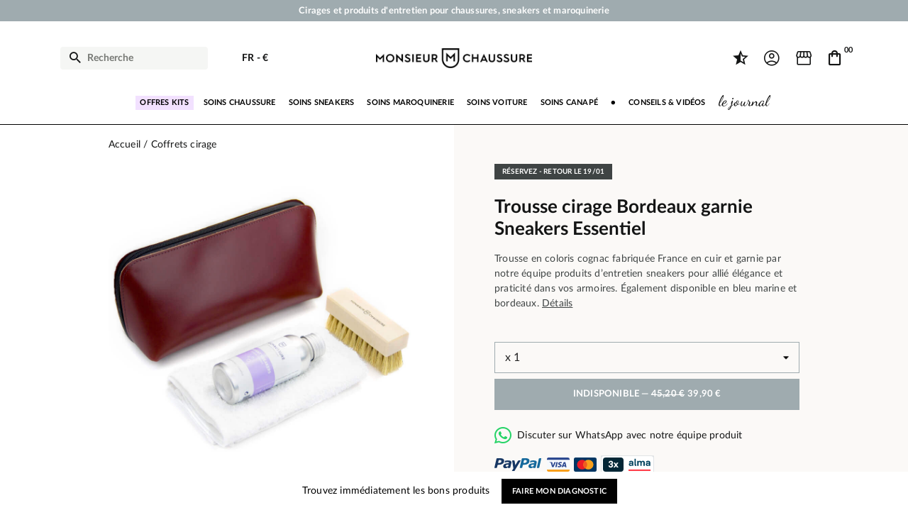

--- FILE ---
content_type: text/html; charset=utf-8
request_url: https://www.monsieurchaussure.com/fr/coffrets-cirage/2470-trousse-cirage-bordeaux-garnie-sneakers-essentiel.html
body_size: 50797
content:
 


<!doctype html>
<html lang="fr-FR">

<head>
    
        
    <meta charset="utf-8">


    <meta http-equiv="x-ua-compatible" content="ie=edge">



    <title>Trousse cirage Bordeaux garnie avec le kit Sneakers Essentiel</title>
    
        <script data-keepinline="true">
    var ajaxGetProductUrl = '//www.monsieurchaussure.com/fr/module/cdc_googletagmanager/async';
    var ajaxShippingEvent = 1;
    var ajaxPaymentEvent = 1;

/* datalayer */
dataLayer = window.dataLayer || [];
    let cdcDatalayer = {"pageCategory":"product","event":"view_item","ecommerce":{"currency":"EUR","items":[{"item_name":"Trousse cirage Bordeaux garnie Sneakers Essentiel","item_id":"2470","price":"33.25","item_brand":"Monsieur Chaussure","item_category":"Coffrets cirage","quantity":1,"wholesale_price":"10.67"}],"value":"33.25"},"google_tag_params":{"ecomm_pagetype":"product","ecomm_prodid":"MCFR2470","ecomm_totalvalue":39.9,"ecomm_category":"Coffrets cirage","ecomm_totalvalue_tax_exc":33.25}};
    dataLayer.push(cdcDatalayer);

/* call to GTM Tag */
(function(w,d,s,l,i){w[l]=w[l]||[];w[l].push({'gtm.start':
new Date().getTime(),event:'gtm.js'});var f=d.getElementsByTagName(s)[0],
j=d.createElement(s),dl=l!='dataLayer'?'&l='+l:'';j.async=true;j.src=
'https://www.googletagmanager.com/gtm.js?id='+i+dl;f.parentNode.insertBefore(j,f);
})(window,document,'script','dataLayer','GTM-T82JSPD');

/* async call to avoid cache system for dynamic data */
var cdcgtmreq = new XMLHttpRequest();
cdcgtmreq.onreadystatechange = function() {
    if (cdcgtmreq.readyState == XMLHttpRequest.DONE ) {
        if (cdcgtmreq.status == 200) {
          	var datalayerJs = cdcgtmreq.responseText;
            try {
                var datalayerObj = JSON.parse(datalayerJs);
                dataLayer = dataLayer || [];
                dataLayer.push(datalayerObj);
            } catch(e) {
               console.log("[CDCGTM] error while parsing json");
            }

                    }
        dataLayer.push({
          'event': 'datalayer_ready'
        });
    }
};
cdcgtmreq.open("GET", "//www.monsieurchaussure.com/fr/module/cdc_googletagmanager/async?action=user" /*+ "?" + new Date().getTime()*/, true);
cdcgtmreq.setRequestHeader('X-Requested-With', 'XMLHttpRequest');
cdcgtmreq.send();
</script>
    
    <meta name="description" content="Trousse cirage Bordeaux en cuir bordeaux garnie des produits d&#039;entretien et accessoires pour l&#039;entretien de vos sneakers.">
    <meta name="keywords" content="">
    <link rel="preconnect" href="https://www.google-analytics.com" crossorigin>
    <link rel="preconnect" href="https://www.googletagmanager.com" crossorigin>
	<link rel="preconnect" href="https://fonts.gstatic.com" crossorigin>

    
                     
    
            <link rel="canonical" href="https://www.monsieurchaussure.com/fr/coffrets-cirage/2470-trousse-cirage-bordeaux-garnie-sneakers-essentiel.html" />
    
        
                        <link rel="alternate" href="https://www.monsieurchaussure.com/fr/coffrets-cirage/2470-trousse-cirage-bordeaux-garnie-sneakers-essentiel.html" hreflang="fr">
                        <link rel="alternate" href="https://www.monsieurchaussure.com/en/shoe-shine-boxes/2470-bordeaux-sneakers-care-essential-kit.html" hreflang="en">
            

    
        <script type="application/ld+json">
    {
        "@context": "https://schema.org",
        "@type": "Organization",
        "name" : "Monsieur Chaussure",
        "url" : "https://www.monsieurchaussure.com/fr/",
                    "logo": {
                "@type": "ImageObject",
                "url":"https://static.monsieurchaussure.com/img/logo-1683893337.jpg"
            },
                "foundingDate": "2012",
        "founder": {
            "@type": "Person",
            "name": "Charles Bellanné"
        },
        "contactPoint": {
            "@type": "ContactPoint",
            "contactType": "customer support",
            "telephone": "+33 9 51 64 29 86",
            "email": "service.client@monsieurchaussure.com"
        },
        "sameAs": [
            "https://www.facebook.com/monsieurchaussure/",
            "https://www.youtube.com/user/MonsieurChaussure",
            "https://www.instagram.com/monsieurchaussure/"
        ]
    }
</script>






    <script script type="application/ld+json">
        {
            "@context": "https://schema.org",
            "@type": "BreadcrumbList",
            "itemListElement": [
                                    {
                        "@type": "ListItem",
                        "position": 1,
                        "name": "Accueil",
                        "item": "https://www.monsieurchaussure.com/fr/"
                        },                                        {
                        "@type": "ListItem",
                        "position": 2,
                        "name": "Coffrets cirage",
                        "item": "https://www.monsieurchaussure.com/fr/33-coffrets-cirage"
                        },                                        {
                        "@type": "ListItem",
                        "position": 3,
                        "name": "Trousse cirage Bordeaux garnie Sneakers Essentiel",
                        "item": "https://www.monsieurchaussure.com/fr/coffrets-cirage/2470-trousse-cirage-bordeaux-garnie-sneakers-essentiel.html"
                        }                                    ]
            }
    </script>
    

    
    
<script type="application/ld+json">
  {
    "@context": "https://schema.org/",
    "@type": "Product",
    "name": "Trousse cirage Bordeaux garnie Sneakers Essentiel",
    "description": "Trousse cirage Bordeaux en cuir bordeaux garnie des produits d&#039;entretien et accessoires pour l&#039;entretien de vos sneakers.",
    "category": "Coffrets cirage",
    "image" :"https://static.monsieurchaussure.com/4563-home_default/trousse-cirage-bordeaux-garnie-sneakers-essentiel.jpg",    "sku": "MC2470",
    "mpn": "MC2470"
        ,
      "brand": {
        "@type": "Brand",
        "name": "Monsieur Chaussure"
      }
              

            ,
              "offers": {
          "@type": "Offer",
          "priceCurrency": "EUR",
          "name": "Trousse cirage Bordeaux garnie Sneakers Essentiel",
          "price": "39.9",
          "url": "https://www.monsieurchaussure.com/fr/coffrets-cirage/2470-trousse-cirage-bordeaux-garnie-sneakers-essentiel.html",
          "priceValidUntil": "2026-02-03",
                      "image": ["https://static.monsieurchaussure.com/4563-large_default/trousse-cirage-bordeaux-garnie-sneakers-essentiel.jpg","https://static.monsieurchaussure.com/4537-large_default/trousse-cirage-bordeaux-garnie-sneakers-essentiel.jpg","https://static.monsieurchaussure.com/4536-large_default/trousse-cirage-bordeaux-garnie-sneakers-essentiel.jpg"],
                    "sku": "MC2470",
          "mpn": "MC2470",
                                                                          "availability": "https://schema.org/OutOfStock",
          "seller": {
            "@type": "Organization",
            "name": "Monsieur Chaussure"
          }
        }
                        }
</script>

    
        
    

    
        <meta property="og:title" content="Trousse cirage Bordeaux garnie avec le kit Sneakers Essentiel" />
        <meta property="og:description" content="Trousse cirage Bordeaux en cuir bordeaux garnie des produits d&#039;entretien et accessoires pour l&#039;entretien de vos sneakers." />
        <meta property="og:url" content="https://www.monsieurchaussure.com/fr/coffrets-cirage/2470-trousse-cirage-bordeaux-garnie-sneakers-essentiel.html" />
        <meta property="og:site_name" content="Monsieur Chaussure" />
            



    <meta name="viewport" content="width=device-width, initial-scale=1">




        <link rel="apple-touch-icon" sizes="57x57" href="https://static.monsieurchaussure.com/themes/mcv3/assets/img/favicons/apple-icon-57x57.png">
    <link rel="apple-touch-icon" sizes="60x60" href="https://static.monsieurchaussure.com/themes/mcv3/assets/img/favicons/apple-icon-60x60.png">
    <link rel="apple-touch-icon" sizes="72x72" href="https://static.monsieurchaussure.com/themes/mcv3/assets/img/favicons/apple-icon-72x72.png">
    <link rel="apple-touch-icon" sizes="76x76" href="https://static.monsieurchaussure.com/themes/mcv3/assets/img/favicons/apple-icon-76x76.png">
    <link rel="apple-touch-icon" sizes="114x114" href="https://static.monsieurchaussure.com/themes/mcv3/assets/img/favicons/apple-icon-114x114.png">
    <link rel="apple-touch-icon" sizes="120x120" href="https://static.monsieurchaussure.com/themes/mcv3/assets/img/favicons/apple-icon-120x120.png">
    <link rel="apple-touch-icon" sizes="144x144" href="https://static.monsieurchaussure.com/themes/mcv3/assets/img/favicons/apple-icon-144x144.png">
    <link rel="apple-touch-icon" sizes="152x152" href="https://static.monsieurchaussure.com/themes/mcv3/assets/img/favicons/apple-icon-152x152.png">
    <link rel="apple-touch-icon" sizes="180x180" href="https://static.monsieurchaussure.com/themes/mcv3/assets/img/favicons/apple-icon-180x180.png">
    <link rel="icon" type="image/png" sizes="192x192" href="https://static.monsieurchaussure.com/themes/mcv3/assets/img/favicons/android-icon-192x192.png">
    <link rel="icon" type="image/png" sizes="32x32" href="https://static.monsieurchaussure.com/themes/mcv3/assets/img/favicons/favicon-32x32.png">
    <link rel="icon" type="image/png" sizes="96x96" href="https://static.monsieurchaussure.com/themes/mcv3/assets/img/favicons/favicon-96x96.png">
    <link rel="icon" type="image/png" sizes="16x16" href="https://static.monsieurchaussure.com/themes/mcv3/assets/img/favicons/favicon-16x16.png">
    <link rel="manifest" href="https://static.monsieurchaussure.com/themes/mcv3/assets/img/favicons/manifest.json">
    <meta name="msapplication-TileColor" content="#ffffff">
    <meta name="msapplication-TileImage" content="/ms-icon-144x144.png">
    <meta name="theme-color" content="#ffffff">



        <link rel="stylesheet" href="https://static.monsieurchaussure.com/themes/mcv3/assets/cache/theme-a79cd6778.css" type="text/css" media="all">



    

    <script type="text/javascript">
                var adtm_isToggleMode = true;
                var adtm_menuHamburgerSelector = "#menu-icon, .menu-icon";
                var adtm_stickyOnMobile = true;
                var bdradius = "";
                var bgcol = false;
                var bgcolhov = false;
                var comment_tab = "3";
                var id_product = 2470;
                var id_product_attribute = "0";
                var invalidMail = "L'email n'est pas valide";
                var jolisearch = {"amb_joli_search_action":"https:\/\/www.monsieurchaussure.com\/fr\/module\/ambjolisearch\/jolisearch","amb_joli_search_link":"https:\/\/www.monsieurchaussure.com\/fr\/module\/ambjolisearch\/jolisearch","amb_joli_search_controller":"jolisearch","blocksearch_type":"top","show_cat_desc":0,"ga_acc":0,"id_lang":1,"url_rewriting":1,"use_autocomplete":2,"minwordlen":3,"l_products":"Nos produits","l_manufacturers":"Nos marques","l_categories":"Nos cat\u00e9gories","l_no_results_found":"Aucun produit ne correspond \u00e0 cette recherche","l_more_results":"Montrer tous les r\u00e9sultats \u00bb","ENT_QUOTES":3,"search_ssl":true,"self":"\/var\/www\/clients\/client1\/web1\/web\/modules\/ambjolisearch","position":{"my":"left top","at":"left bottom","collision":"flipfit none"},"classes":"ps17","display_manufacturer":"","display_category":"","theme":"finder"};
                var lgcomments_products_default_display = "15";
                var lgcomments_products_extra_display = "20";
                var messageResultAddMail = {"success":"Demande de notification enregistr\u00e9e","alreadyRegistrated":"Vous avez d\u00e9j\u00e0 une alerte pour ce produit","invalidMail":"Votre adresse email est invalide"};
                var module_dir = "\/modules\/lgcomments\/";
                var prestashop = {"cart":{"products":[],"totals":{"total":{"type":"total","label":"Total","amount":0,"value":"0,00\u00a0\u20ac"},"total_including_tax":{"type":"total","label":"Total TTC","amount":0,"value":"0,00\u00a0\u20ac"},"total_excluding_tax":{"type":"total","label":"Total HT :","amount":0,"value":"0,00\u00a0\u20ac"}},"subtotals":{"products":{"type":"products","label":"Sous-total","amount":0,"value":"0,00\u00a0\u20ac"},"discounts":null,"shipping":{"type":"shipping","label":"Livraison","amount":0,"value":""},"tax":null},"products_count":0,"summary_string":"0 articles","vouchers":{"allowed":1,"added":[]},"discounts":[{"id_cart_rule":"22750","id_customer":"0","date_from":"2014-08-11 15:00:00","date_to":"2050-09-11 15:00:00","description":"Votre cadeau pour 30\u20ac d'achat !","quantity":"999934336","quantity_per_user":"1000000000","priority":"1","partial_use":"0","code":"1RDI979T","minimum_amount":"30.000000","minimum_amount_tax":"1","minimum_amount_currency":"1","minimum_amount_shipping":"0","country_restriction":"0","carrier_restriction":"0","group_restriction":"1","cart_rule_restriction":"1","product_restriction":"0","shop_restriction":"0","free_shipping":"0","reduction_percent":"0.00","reduction_amount":"0.000000","reduction_tax":"0","reduction_currency":"1","reduction_product":"0","reduction_exclude_special":"0","gift_product":"22","gift_product_attribute":"0","highlight":"1","active":"1","date_add":"2014-08-11 15:21:10","date_upd":"2026-01-18 23:34:35","id_lang":"1","name":"Cadeau 30\u20ac","quantity_for_user":1000000000},{"id_cart_rule":"22751","id_customer":"0","date_from":"2014-08-11 15:00:00","date_to":"2050-09-11 15:00:00","description":"Votre cadeau pour 100\u20ac d'achat !","quantity":"999988437","quantity_per_user":"1000000000","priority":"1","partial_use":"0","code":"5FZJIC4T","minimum_amount":"100.000000","minimum_amount_tax":"1","minimum_amount_currency":"1","minimum_amount_shipping":"0","country_restriction":"0","carrier_restriction":"0","group_restriction":"1","cart_rule_restriction":"0","product_restriction":"0","shop_restriction":"0","free_shipping":"0","reduction_percent":"0.00","reduction_amount":"0.000000","reduction_tax":"0","reduction_currency":"1","reduction_product":"0","reduction_exclude_special":"0","gift_product":"2596","gift_product_attribute":"0","highlight":"1","active":"1","date_add":"2014-08-11 15:28:27","date_upd":"2026-01-18 23:34:35","id_lang":"1","name":"Cadeau 100\u20ac","quantity_for_user":1000000000},{"id_cart_rule":"22752","id_customer":"0","date_from":"2014-08-11 15:00:00","date_to":"2050-09-11 15:00:00","description":"Votre cadeau pour 200\u20ac d'achat !","quantity":"999985581","quantity_per_user":"1000000000","priority":"1","partial_use":"0","code":"5MVUZWG4","minimum_amount":"200.000000","minimum_amount_tax":"1","minimum_amount_currency":"1","minimum_amount_shipping":"0","country_restriction":"0","carrier_restriction":"0","group_restriction":"1","cart_rule_restriction":"0","product_restriction":"0","shop_restriction":"0","free_shipping":"0","reduction_percent":"0.00","reduction_amount":"0.000000","reduction_tax":"0","reduction_currency":"1","reduction_product":"0","reduction_exclude_special":"0","gift_product":"2152","gift_product_attribute":"0","highlight":"1","active":"1","date_add":"2014-08-11 15:32:36","date_upd":"2026-01-18 03:05:24","id_lang":"1","name":"Cadeau 200\u20ac","quantity_for_user":1000000000}],"minimalPurchase":0,"minimalPurchaseRequired":""},"currency":{"id":1,"name":"Euro","iso_code":"EUR","iso_code_num":"978","sign":"\u20ac"},"customer":{"lastname":"","firstname":"","email":"","birthday":"0000-00-00","newsletter":"0","newsletter_date_add":"0000-00-00 00:00:00","optin":"0","website":null,"company":null,"siret":null,"ape":null,"is_logged":false,"gender":{"type":null,"name":null},"addresses":[]},"language":{"name":"Fran\u00e7ais (French)","iso_code":"fr","locale":"fr-FR","language_code":"fr","is_rtl":"0","date_format_lite":"d\/m\/Y","date_format_full":"d\/m\/Y H:i:s","id":1},"page":{"title":"","canonical":"https:\/\/www.monsieurchaussure.com\/fr\/coffrets-cirage\/2470-trousse-cirage-bordeaux-garnie-sneakers-essentiel.html","meta":{"title":"Trousse cirage Bordeaux garnie avec le kit Sneakers Essentiel","description":"Trousse cirage Bordeaux en cuir bordeaux garnie des produits d'entretien et accessoires pour l'entretien de vos sneakers.","keywords":"","robots":"index"},"page_name":"product","body_classes":{"lang-fr":true,"lang-rtl":false,"country-FR":true,"currency-EUR":true,"layout-full-width":true,"page-product":true,"tax-display-enabled":true,"product-id-2470":true,"product-Trousse cirage Bordeaux garnie Sneakers Essentiel":true,"product-id-category-33":true,"product-id-manufacturer-13":true,"product-id-supplier-0":true,"product-available-for-order":true},"admin_notifications":[]},"shop":{"name":"Monsieur Chaussure","logo":"https:\/\/static.monsieurchaussure.com\/img\/logo-1683893337.jpg","stores_icon":"https:\/\/static.monsieurchaussure.com\/img\/logo_stores.png","favicon":"https:\/\/static.monsieurchaussure.com\/img\/favicon.ico"},"urls":{"base_url":"https:\/\/www.monsieurchaussure.com\/","current_url":"https:\/\/www.monsieurchaussure.com\/fr\/coffrets-cirage\/2470-trousse-cirage-bordeaux-garnie-sneakers-essentiel.html","shop_domain_url":"https:\/\/www.monsieurchaussure.com","img_ps_url":"https:\/\/static.monsieurchaussure.com\/img\/","img_cat_url":"https:\/\/static.monsieurchaussure.com\/img\/c\/","img_lang_url":"https:\/\/static.monsieurchaussure.com\/img\/l\/","img_prod_url":"https:\/\/static.monsieurchaussure.com\/img\/p\/","img_manu_url":"https:\/\/static.monsieurchaussure.com\/img\/m\/","img_sup_url":"https:\/\/static.monsieurchaussure.com\/img\/su\/","img_ship_url":"https:\/\/static.monsieurchaussure.com\/img\/s\/","img_store_url":"https:\/\/static.monsieurchaussure.com\/img\/st\/","img_col_url":"https:\/\/static.monsieurchaussure.com\/img\/co\/","img_url":"https:\/\/static.monsieurchaussure.com\/themes\/mcv3\/assets\/img\/","css_url":"https:\/\/static.monsieurchaussure.com\/themes\/mcv3\/assets\/css\/","js_url":"https:\/\/static.monsieurchaussure.com\/themes\/mcv3\/assets\/js\/","pic_url":"https:\/\/static.monsieurchaussure.com\/upload\/","pages":{"address":"https:\/\/www.monsieurchaussure.com\/fr\/adresse","addresses":"https:\/\/www.monsieurchaussure.com\/fr\/adresses","authentication":"https:\/\/www.monsieurchaussure.com\/fr\/connexion","cart":"https:\/\/www.monsieurchaussure.com\/fr\/panier","category":"https:\/\/www.monsieurchaussure.com\/fr\/index.php?controller=category","cms":"https:\/\/www.monsieurchaussure.com\/fr\/index.php?controller=cms","contact":"https:\/\/www.monsieurchaussure.com\/fr\/nous-contacter","discount":"https:\/\/www.monsieurchaussure.com\/fr\/reduction","guest_tracking":"https:\/\/www.monsieurchaussure.com\/fr\/suivi-commande-invite","history":"https:\/\/www.monsieurchaussure.com\/fr\/historique-commandes","identity":"https:\/\/www.monsieurchaussure.com\/fr\/identite","index":"https:\/\/www.monsieurchaussure.com\/fr\/","my_account":"https:\/\/www.monsieurchaussure.com\/fr\/mon-compte","order_confirmation":"https:\/\/www.monsieurchaussure.com\/fr\/confirmation-commande","order_detail":"https:\/\/www.monsieurchaussure.com\/fr\/index.php?controller=order-detail","order_follow":"https:\/\/www.monsieurchaussure.com\/fr\/suivi-commande","order":"https:\/\/www.monsieurchaussure.com\/fr\/commande","order_return":"https:\/\/www.monsieurchaussure.com\/fr\/index.php?controller=order-return","order_slip":"https:\/\/www.monsieurchaussure.com\/fr\/avoirs","pagenotfound":"https:\/\/www.monsieurchaussure.com\/fr\/page-introuvable","password":"https:\/\/www.monsieurchaussure.com\/fr\/recuperation-mot-de-passe","pdf_invoice":"https:\/\/www.monsieurchaussure.com\/fr\/index.php?controller=pdf-invoice","pdf_order_return":"https:\/\/www.monsieurchaussure.com\/fr\/index.php?controller=pdf-order-return","pdf_order_slip":"https:\/\/www.monsieurchaussure.com\/fr\/index.php?controller=pdf-order-slip","prices_drop":"https:\/\/www.monsieurchaussure.com\/fr\/promotions","product":"https:\/\/www.monsieurchaussure.com\/fr\/index.php?controller=product","search":"https:\/\/www.monsieurchaussure.com\/fr\/recherche","sitemap":"https:\/\/www.monsieurchaussure.com\/fr\/plan-site","stores":"https:\/\/www.monsieurchaussure.com\/fr\/store","supplier":"https:\/\/www.monsieurchaussure.com\/fr\/fournisseur","register":"https:\/\/www.monsieurchaussure.com\/fr\/connexion?create_account=1","order_login":"https:\/\/www.monsieurchaussure.com\/fr\/commande?login=1"},"alternative_langs":{"fr":"https:\/\/www.monsieurchaussure.com\/fr\/coffrets-cirage\/2470-trousse-cirage-bordeaux-garnie-sneakers-essentiel.html","en":"https:\/\/www.monsieurchaussure.com\/en\/shoe-shine-boxes\/2470-bordeaux-sneakers-care-essential-kit.html"},"theme_assets":"\/themes\/mcv3\/assets\/","actions":{"logout":"https:\/\/www.monsieurchaussure.com\/fr\/?mylogout="},"no_picture_image":{"bySize":{"small_default":{"url":"https:\/\/static.monsieurchaussure.com\/img\/p\/fr-default-small_default.jpg","width":75,"height":75},"cart_default":{"url":"https:\/\/static.monsieurchaussure.com\/img\/p\/fr-default-cart_default.jpg","width":125,"height":125},"home_default":{"url":"https:\/\/static.monsieurchaussure.com\/img\/p\/fr-default-home_default.jpg","width":250,"height":250},"medium_default":{"url":"https:\/\/static.monsieurchaussure.com\/img\/p\/fr-default-medium_default.jpg","width":452,"height":452},"large_default":{"url":"https:\/\/static.monsieurchaussure.com\/img\/p\/fr-default-large_default.jpg","width":800,"height":800}},"small":{"url":"https:\/\/static.monsieurchaussure.com\/img\/p\/fr-default-small_default.jpg","width":75,"height":75},"medium":{"url":"https:\/\/static.monsieurchaussure.com\/img\/p\/fr-default-home_default.jpg","width":250,"height":250},"large":{"url":"https:\/\/static.monsieurchaussure.com\/img\/p\/fr-default-large_default.jpg","width":800,"height":800},"legend":""}},"configuration":{"display_taxes_label":true,"display_prices_tax_incl":true,"is_catalog":false,"show_prices":true,"opt_in":{"partner":true},"quantity_discount":{"type":"discount","label":"Remise sur prix unitaire"},"voucher_enabled":1,"return_enabled":0},"field_required":[],"breadcrumb":{"links":[{"title":"Accueil","url":"https:\/\/www.monsieurchaussure.com\/fr\/"},{"title":"Coffrets cirage","url":"https:\/\/www.monsieurchaussure.com\/fr\/33-coffrets-cirage"},{"title":"Trousse cirage Bordeaux garnie Sneakers Essentiel","url":"https:\/\/www.monsieurchaussure.com\/fr\/coffrets-cirage\/2470-trousse-cirage-bordeaux-garnie-sneakers-essentiel.html"}],"count":3},"link":{"protocol_link":"https:\/\/","protocol_content":"https:\/\/"},"time":1768799759,"static_token":"68aa59790ddbf87c0fa04e71bd2aa568","token":"a2f65122e46706d9254a9343ab343e00","debug":false};
                var ps_version = 17;
                var psemailsubscription_subscription = "https:\/\/www.monsieurchaussure.com\/fr\/module\/ps_emailsubscription\/subscription";
                var puidlang = 1;
                var puidproduct = "2470";
                var review_controller_link = "https:\/\/www.monsieurchaussure.com\/fr\/module\/lgcomments\/reviews";
                var review_controller_name = "index.php?controller=module-lgcomments-reviews";
                var send_successfull_msg = "La critique a \u00e9t\u00e9 correctement envoy\u00e9e.";
                var sliderblocks = 3;
                var star_color = "black";
                var star_style = "plain";
                var swajaxtoken = "aaa";
                var swajaxurl = "https:\/\/www.monsieurchaussure.com\/fr\/module\/swthememanager\/ajax";
                var swproduct = "produit";
                var swproducts = "produits";
                var swsvajaxurl = "https:\/\/www.monsieurchaussure.com\/fr\/module\/swshoppablevideo\/ajax";
                var swsvidcategory = 0;
                var swsvidproduct = 2470;
                var swsvpagetype = "product";
                var tot_votre_email = "votre@email.com";
                var txtcol = false;
                var txtcolhov = false;
                var urlMailAdd = "https:\/\/www.monsieurchaussure.com\/fr\/module\/ps_emailalerts\/actions?process=add";
                var urlMailCheck = "https:\/\/www.monsieurchaussure.com\/fr\/module\/ps_emailalerts\/actions?process=check";
            </script>


<script src="https://static.elfsight.com/platform/platform.js" data-use-service-core defer></script>

<!--Convert Bundle Start-->
<script id="convert-bundle-loader" src="https://bundle.dyn-rev.app/loader.js?g_cvt_id=88494370-0224-4783-a25f-410722701944"></script>
<!--Convert Bundle End-->


    <script>
                var jprestaUpdateCartDirectly = 1;
                var jprestaUseCreativeElements = 0;
                </script><script>
pcRunDynamicModulesJs = function() {
// Persoconf - 2024-04-25T12:11:15+00:00
// ps_shoppingcart
// Cart is refreshed from HTML to be faster
// lgcookieslaw
if (typeof LGCookiesLawFront == 'function') {
  var object_lgcookieslaw_front = new LGCookiesLawFront();
  object_lgcookieslaw_front.init();
}
$('.lgcookieslaw-accept-button').click(function() {document.cookie = "jpresta_cache_context=;path=/;expires=Thu, 01 Jan 1970 00:00:00 GMT";});
$('.lgcookieslaw-partial-accept-button').click(function() {document.cookie = "jpresta_cache_context=;path=/;expires=Thu, 01 Jan 1970 00:00:00 GMT";});
$('.lgcookieslaw-reject-button').click(function() {document.cookie = "jpresta_cache_context=;path=/;expires=Thu, 01 Jan 1970 00:00:00 GMT";});
// lgcomments
if (typeof $.fancybox !== 'undefined') {
    $(".lgcomment_button")
        .fancybox({
            'href': '#form_review_popup'
            , 'width': 400
            , 'height': 'auto'
            , 'autoSize': false
            , 'tpl': {
                closeBtn: ''
            }
        });
    $("select#lg_score")
        .on("change", function () {
            changeStars($(this)
                .val());
        });
    $(document).off('click', '#product #submit_review');
    $('#submit_review')
        .on('click', function () {
            if (checkFields()) {
                sendProductReview(review_controller_link);
            }
        });
}
if (typeof init_comments === 'function' && typeof lgcomments_products_default_display !== 'undefined') {
    init_comments(lgcomments_products_default_display);
}
};</script>
<script type="text/javascript">
    opartStatSaveSessionUrl = "https://www.monsieurchaussure.com/fr/module/opartstat/saveSession?ajax=1";
    opartStatSaveSessionUrl = opartStatSaveSessionUrl.replace(/&amp;/g, '&');
    opartControllerName = "ProductController";
    opartElementId = "2470";
    opartshopId = "1";
    opartUserAgent = "JPresta-Cache-Warmer";
</script>
<script async src="/modules/opartstat/views/js/saveSession.js"></script>




    
    <meta property="og:type" content="product">
            <meta property="og:image" content="https://static.monsieurchaussure.com/4563-large_default/trousse-cirage-bordeaux-garnie-sneakers-essentiel.jpg">
    
            <meta property="product:pretax_price:amount" content="33.25">
        <meta property="product:pretax_price:currency" content="EUR">
        <meta property="product:price:amount" content="39.9">
        <meta property="product:price:currency" content="EUR">
        
</head>

<body id="product" class="lang-fr country-fr currency-eur layout-full-width page-product tax-display-enabled product-id-2470 product-trousse-cirage-bordeaux-garnie-sneakers-essentiel product-id-category-33 product-id-manufacturer-13 product-id-supplier-0 product-available-for-order">
    <div id="pspage">
        <main>
            
                    <!-- MODULE swtextbanner -->
    <section class="container-fluid">
        <div class="row swtextbanner-size">
            <div id="swtextbanner" class="col-lg-12 swjs_mini_textbanner swtextbanner-size" data-pause-on-hover="true">
                <ul class="swtextbanner-list swtextbanner-size">
                                                                        <li class="swtextbanner-size textbanner1" data-id="1">
                                								<span class="swtextbanner-txt let-spacing-n2">
                                    Cirages et produits d&#039;entretien pour chaussures, sneakers et maroquinerie
                                </span>
								                            </li>
                                                                                                <li class="swtextbanner-size textbanner2" data-id="2">
                                								<span class="swtextbanner-txt let-spacing-n2">
                                    Votre commande sera expédiée en 24 heures ouvrées
                                </span>
								                            </li>
                                                                                                <li class="swtextbanner-size textbanner3" data-id="3">
                                								<span class="swtextbanner-txt let-spacing-n2">
                                    Paiement en 3x 4x par carte bancaire dès 50 €
                                </span>
								                            </li>
                                                                                                <li class="swtextbanner-size textbanner4" data-id="4">
                                								<span class="swtextbanner-txt let-spacing-n2">
                                    Livraison offerte dès 50 €
                                </span>
								                            </li>
                                                            </ul>
            </div>
        </div>
    </section>
    <!-- /MODULE swtextbanner -->
<!-- Google Tag Manager (noscript) -->
<noscript><iframe src="https://www.googletagmanager.com/ns.html?id=GTM-T82JSPD"
height="0" width="0" style="display:none;visibility:hidden"></iframe></noscript>
<!-- End Google Tag Manager (noscript) -->

            

            
                            

            <header id="header">
                
                    
    <div class="header-banner">
        
    </div>



    <nav class="header-nav">
        <div class="container">
            <div class="row">
                <div class="hidden-sm-down">
                    <div class="col-md-5 col-xs-12">
                        
                    </div>
                    <div class="col-md-7 right-nav">
                        
                    </div>
                </div>
                            </div>
        </div>
    </nav>



    <div class="header-top">
        <div class="container">
            <div class="row">
                <div class="header-top-left col-4 col-sm-3 col-md-4 let-spacing-n2">
                    <div id="lnk-menu-mobile" class="lnk-menu-mobile d-lg-none">
                        <div class="mmenu-obtn swjs_olayer" data-type="swtm_menu">
                            <a href="#sf-menu" onclick="return false;" aria-label="Menu">
                                <i class="mc-ico mc-menu"></i>
                            </a>
                        </div>
                    </div>
                    <div class="search-widgets swjs_olayer desktop-search" data-type="ps_searchbar">
    <i class="mc-ico mc-search"></i>
    <input class="sw_sws" type="button" value="Recherche" aria-label="Rechercher">
</div>
<div class="search-widgets swjs_olayer mobile-search d-lg-none m-1 m-sm-3" data-type="ps_searchbar">
    <i class="mc-ico mc-search"></i>
</div>
<div id="dyn696dbe0f3bcf1" class="dynhook pc_hookDisplayTopLeft_104" data-module="104" data-hook="DisplayTopLeft" data-hooktype="m" data-hookargs="altern=1^"><div class="loadingempty"></div><div class="swlocalization swjs_olayer d-none d-lg-block ml-lg-4 ml-xl-5" data-type="swtm_localizaion">
    	        <span id="swl_language" class="swl_language">FR</span>
                <span class="sep">-</span>
        <span id="swl_currency" class="swl_currency">€</span>
    </div></div>
                </div>
                <div class="head_logo col-4 col-sm-6 col-md-4 d-none d-sm-flex" id="_desktop_logo">

                                            
  <a href="https://www.monsieurchaussure.com/fr/">
    <img
      class="logo img-fluid"
      src="https://static.monsieurchaussure.com/img/logo-1683893337.jpg"
      alt="Monsieur Chaussure"
      width="500"
      height="63">
  </a>

                                    </div>
                <div class="head_logo col-4 col-md-4 d-sm-none p-0" id="_desktop_logo">
                    <a href="https://www.monsieurchaussure.com/fr/">
                        <img width="400" height="38" class="logo img-fluid" src="https://static.monsieurchaussure.com/img/logo-mobile.jpg" alt="Monsieur Chaussure">
                    </a>
                </div>
                <div class="header-top-right col-4 col-sm-3 col-md-4 let-spacing-n2">
					<div class="mr-1 mr-sm-2">
												<a href="https://www.monsieurchaussure.com/fr/module/lgcomments/reviews"><i class="mc-ico mc-reviews"></i></a>
					</div>
                    <div id="dyn696dbe0f3bf5c" class="dynhook pc_displayTopRight_19" data-module="19" data-hook="displayTopRight" data-hooktype="w" data-hookargs=""><div class="loadingempty"></div><div id="_desktop_user_info" class="d-none d-lg-block">
    <div class="user-info">
                    <a
                href="https://www.monsieurchaussure.com/fr/mon-compte"
                title="Identifiez-vous"
                rel="nofollow"
                >
                <i class="mc-ico mc-account"></i>
                            </a>
            </div>
</div>
</div><div id="header_store_access" class="mx-2 d-none d-lg-block">
		<a href="https://www.monsieurchaussure.com/fr/store"><i class="mc-ico mc-store"></i></a>
</div><div id="_desktop_cart" class="order-4">
    <div class="blockcart cart-preview inactive" data-refresh-url="//www.monsieurchaussure.com/fr/module/ps_shoppingcart/ajax">
                <div class="mobile-bk">
			<span class="cart-products-count">00</span>
            <i class="mc-ico mc-cart"></i>
        </div>
    </div>
</div>

                </div>
            </div>
            <div class="row">
                <div id="header-top" class="col-12 position-static">
                    <div id="dyn696dbe0f3c512" class="dynhook pc_hookDisplayTop_75" data-module="75" data-hook="DisplayTop" data-hooktype="m" data-hookargs="altern=3^"><div class="loadingempty"></div></div>
                </div>
            </div>

            <div id="mobile_top_menu_wrapper" class="row hidden-md-up" style="display:none;">
                <div class="js-top-menu mobile" id="_mobile_top_menu"></div>
                <div class="js-top-menu-bottom">
                    <div id="_mobile_currency_selector"></div>
                    <div id="_mobile_language_selector"></div>
                    <div id="_mobile_contact_link"></div>
                </div>
            </div>
        </div>
    </div>
    <div class="col-12">
        <div class="row">
            <!-- MODULE PM_AdvancedTopMenu || Presta-Module.com -->
<div id="_desktop_top_menu" class="adtm_menu_container container let-spacing-n2">
	<div id="adtm_menu" data-open-method="1" data-sticky="1" class="" data-active-id="" data-active-type="">
		<div id="adtm_menu_inner" class="clearfix advtm_open_on_hover">
			<ul id="menu">
								<li class="li-niveau1 advtm_menu_toggle">
					<a class="a-niveau1 adtm_toggle_menu_button"><span class="advtm_menu_span adtm_toggle_menu_button_text">Menu</span></a>
				</li>
																		
																																	<li class="li-niveau1 advtm_menu_26 menuHaveNoMobileSubMenu">
													<a href="https://www.monsieurchaussure.com/fr/15-kits" title="Offres Kits"  class=" a-niveau1"  data-type="category" data-id="15"><span class="advtm_menu_span advtm_menu_span_26">Offres Kits</span></a>																</li>
																			
																																																								<li class="li-niveau1 advtm_menu_4 sub">
													<a href="https://www.monsieurchaussure.com/fr/7-entretien-chaussure" title="Soins Chaussure"  class=" a-niveau1"  data-type="category" data-id="7"><span class="advtm_menu_span advtm_menu_span_4">Soins Chaussure</span></a>																	<div class="adtm_sub">
													<table class="columnWrapTable">
							<tr>
																							
																<td class="adtm_column_wrap_td advtm_column_wrap_td_3">
									<div class="adtm_column_wrap advtm_column_wrap_3">
																			<div class="adtm_column_wrap_sizer">&nbsp;</div>
																																																												<div class="adtm_column adtm_column_5">
																																		<span class="column_wrap_title">
																									<a href="https://www.monsieurchaussure.com/fr/15-kits" title="Kits de cirage"  class=""  data-type="category" data-id="15"><img src="//static.monsieurchaussure.com/modules/pm_advancedtopmenu/column_icons/5-fr.jpg" alt="Kits de cirage" title="Kits de cirage" width="400" height="400" class="adtm_menu_icon img-responsive img-fluid" />Kits de cirage</a>																							</span>
																																																									</div>
																																																</div>
								</td>
																															
																<td class="adtm_column_wrap_td advtm_column_wrap_td_4">
									<div class="adtm_column_wrap advtm_column_wrap_4">
																			<div class="adtm_column_wrap_sizer">&nbsp;</div>
																																																												<div class="adtm_column adtm_column_6">
																																		<span class="column_wrap_title">
																									<a href="https://www.monsieurchaussure.com/fr/7-entretien-chaussure" title="Produits d'entretien"  class=""  data-type="category" data-id="7"><img src="//static.monsieurchaussure.com/modules/pm_advancedtopmenu/column_icons/6-fr.jpg" alt="Produits d'entretien" title="Produits d'entretien" width="400" height="400" class="adtm_menu_icon img-responsive img-fluid" />Produits d'entretien</a>																							</span>
																																																									</div>
																																																</div>
								</td>
																															
																<td class="adtm_column_wrap_td advtm_column_wrap_td_5">
									<div class="adtm_column_wrap advtm_column_wrap_5">
																			<div class="adtm_column_wrap_sizer">&nbsp;</div>
																																																												<div class="adtm_column adtm_column_7">
																																		<span class="column_wrap_title">
																									<a href="https://www.monsieurchaussure.com/fr/38-embauchoirs" title="Embauchoirs"  class=""  data-type="category" data-id="38"><img src="//static.monsieurchaussure.com/modules/pm_advancedtopmenu/column_icons/7-fr.jpg" alt="Embauchoirs" title="Embauchoirs" width="400" height="400" class="adtm_menu_icon img-responsive img-fluid" />Embauchoirs</a>																							</span>
																																																									</div>
																																																</div>
								</td>
																															
																<td class="adtm_column_wrap_td advtm_column_wrap_td_6">
									<div class="adtm_column_wrap advtm_column_wrap_6">
																			<div class="adtm_column_wrap_sizer">&nbsp;</div>
																																																												<div class="adtm_column adtm_column_8">
																																		<span class="column_wrap_title">
																									<a href="https://www.monsieurchaussure.com/fr/32-brosses-et-chamoisines" title="Brosserie"  class=""  data-type="category" data-id="32"><img src="//static.monsieurchaussure.com/modules/pm_advancedtopmenu/column_icons/8-fr.jpg" alt="Brosserie" title="Brosserie" width="400" height="400" class="adtm_menu_icon img-responsive img-fluid" />Brosserie</a>																							</span>
																																																									</div>
																																																</div>
								</td>
																															
																<td class="adtm_column_wrap_td advtm_column_wrap_td_7">
									<div class="adtm_column_wrap advtm_column_wrap_7">
																			<div class="adtm_column_wrap_sizer">&nbsp;</div>
																																																												<div class="adtm_column adtm_column_9">
																																		<span class="column_wrap_title">
																									<a href="https://www.monsieurchaussure.com/fr/32-brosses-et-chamoisines" title="Chamoisines"  class=""  data-type="category" data-id="32"><img src="//static.monsieurchaussure.com/modules/pm_advancedtopmenu/column_icons/9-fr.jpg" alt="Chamoisines" title="Chamoisines" width="400" height="400" class="adtm_menu_icon img-responsive img-fluid" />Chamoisines</a>																							</span>
																																																									</div>
																																																</div>
								</td>
																															
																<td class="adtm_column_wrap_td advtm_column_wrap_td_44">
									<div class="adtm_column_wrap advtm_column_wrap_44">
																			<div class="adtm_column_wrap_sizer">&nbsp;</div>
																																																												<div class="adtm_column adtm_column_41">
																																		<span class="column_wrap_title">
																									<a href="https://www.monsieurchaussure.com/fr/33-coffrets-cirage" title="Coffrets cirage"  class=""  data-type="category" data-id="33"><img src="//static.monsieurchaussure.com/modules/pm_advancedtopmenu/column_icons/41-fr.jpg" alt="Coffrets cirage" title="Coffrets cirage" width="400" height="400" class="adtm_menu_icon img-responsive img-fluid" />Coffrets cirage</a>																							</span>
																																																									</div>
																																																</div>
								</td>
																															
																<td class="adtm_column_wrap_td advtm_column_wrap_td_49">
									<div class="adtm_column_wrap advtm_column_wrap_49">
																			<div class="adtm_column_wrap_sizer">&nbsp;</div>
																																																												<div class="adtm_column adtm_column_42">
																																		<span class="column_wrap_title">
																									<a href="https://www.monsieurchaussure.com/fr/37-chausse-pieds" title="Chausse-pieds"  class=""  data-type="category" data-id="37"><img src="//static.monsieurchaussure.com/modules/pm_advancedtopmenu/column_icons/42-fr.jpg" alt="Chausse-pieds" title="Chausse-pieds" width="400" height="400" class="adtm_menu_icon img-responsive img-fluid" />Chausse-pieds</a>																							</span>
																																																									</div>
																																																</div>
								</td>
																															
																<td class="adtm_column_wrap_td advtm_column_wrap_td_48">
									<div class="adtm_column_wrap advtm_column_wrap_48">
																			<div class="adtm_column_wrap_sizer">&nbsp;</div>
																																																												<div class="adtm_column adtm_column_48">
																																		<span class="column_wrap_title">
																									<a href="https://www.monsieurchaussure.com/fr/40-semelles" title="Semelles"  class=""  data-type="category" data-id="40"><img src="//static.monsieurchaussure.com/modules/pm_advancedtopmenu/column_icons/48-fr.jpg" alt="Semelles" title="Semelles" width="400" height="400" class="adtm_menu_icon img-responsive img-fluid" />Semelles</a>																							</span>
																																																									</div>
																																																</div>
								</td>
																															
																<td class="adtm_column_wrap_td advtm_column_wrap_td_45">
									<div class="adtm_column_wrap advtm_column_wrap_45">
																			<div class="adtm_column_wrap_sizer">&nbsp;</div>
																																																												<div class="adtm_column adtm_column_46">
																																		<span class="column_wrap_title">
																									<a href="https://www.monsieurchaussure.com/fr/36-accessoires-bottes" title="Accessoires bottes"  class=""  data-type="category" data-id="36"><img src="//static.monsieurchaussure.com/modules/pm_advancedtopmenu/column_icons/46-fr.jpg" alt="Accessoires bottes" title="Accessoires bottes" width="400" height="400" class="adtm_menu_icon img-responsive img-fluid" />Accessoires bottes</a>																							</span>
																																																									</div>
																																																</div>
								</td>
																															
																<td class="adtm_column_wrap_td advtm_column_wrap_td_50">
									<div class="adtm_column_wrap advtm_column_wrap_50">
																			<div class="adtm_column_wrap_sizer">&nbsp;</div>
																																																												<div class="adtm_column adtm_column_52">
																																		<span class="column_wrap_title">
																									<a href="https://www.monsieurchaussure.com/fr/42-housses-chaussures" title="Housses chaussures"  class=""  data-type="category" data-id="42"><img src="//static.monsieurchaussure.com/modules/pm_advancedtopmenu/column_icons/52-fr.jpg" alt="Housses chaussures" title="Housses chaussures" width="400" height="400" class="adtm_menu_icon img-responsive img-fluid" />Housses chaussures</a>																							</span>
																																																									</div>
																																																</div>
								</td>
																															
																<td class="adtm_column_wrap_td advtm_column_wrap_td_47">
									<div class="adtm_column_wrap advtm_column_wrap_47">
																			<div class="adtm_column_wrap_sizer">&nbsp;</div>
																																																												<div class="adtm_column adtm_column_44">
																																		<span class="column_wrap_title">
																									<a href="https://www.monsieurchaussure.com/fr/39-lacets" title="Lacets"  class=""  data-type="category" data-id="39"><img src="//static.monsieurchaussure.com/modules/pm_advancedtopmenu/column_icons/44-fr.jpg" alt="Lacets" title="Lacets" width="400" height="400" class="adtm_menu_icon img-responsive img-fluid" />Lacets</a>																							</span>
																																																									</div>
																																																</div>
								</td>
																															
																<td class="adtm_column_wrap_td advtm_column_wrap_td_63">
									<div class="adtm_column_wrap advtm_column_wrap_63">
																			<div class="adtm_column_wrap_sizer">&nbsp;</div>
																																																												<div class="adtm_column adtm_column_59">
																																		<span class="column_wrap_title">
																									<a href="https://www.monsieurchaussure.com/fr/41-chaussettes" title="Chaussettes"  class=""  data-type="category" data-id="41"><img src="//static.monsieurchaussure.com/modules/pm_advancedtopmenu/column_icons/59-fr.jpg" alt="Chaussettes" title="Chaussettes" width="400" height="400" class="adtm_menu_icon img-responsive img-fluid" />Chaussettes</a>																							</span>
																																																									</div>
																																																</div>
								</td>
																															
																<td class="adtm_column_wrap_td advtm_column_wrap_td_8">
									<div class="adtm_column_wrap advtm_column_wrap_8">
																			<div class="adtm_column_wrap_sizer">&nbsp;</div>
																																																												<div class="adtm_column adtm_column_10">
																																		<span class="column_wrap_title">
																									<a href="/fr/book/c6-guides-conseils?f=1_15-2_19" title="Le&ccedil;ons de cirage"  class="" ><img src="//static.monsieurchaussure.com/modules/pm_advancedtopmenu/column_icons/10-fr.jpg" alt="Le&ccedil;ons de cirage" title="Le&ccedil;ons de cirage" width="400" height="400" class="adtm_menu_icon img-responsive img-fluid" />Le&ccedil;ons de cirage</a>																							</span>
																																																									</div>
																																																</div>
								</td>
																						</tr>
						</table>
																								<p><a data-tf-popup="uzjaiENu" data-tf-size="70" data-tf-iframe-props="title=Diagnostic Monsieur Chaussure FR" data-tf-medium="snippet" data-tf-hidden="utm_source=internal_monsieurchaussure,utm_medium=org_menu_typeform,utm_campaign=mc_permanent" class="button_menu_diagnostic">Faire mon diagnostic</a></p>																				</div>
										</li>
																			
																																																								<li class="li-niveau1 advtm_menu_5 sub">
													<a href="https://www.monsieurchaussure.com/fr/8-entretien-baskets-et-sneakers" title="Soins Sneakers"  class=" a-niveau1"  data-type="category" data-id="8"><span class="advtm_menu_span advtm_menu_span_5">Soins Sneakers</span></a>																	<div class="adtm_sub">
													<table class="columnWrapTable">
							<tr>
																							
																<td class="adtm_column_wrap_td advtm_column_wrap_td_9">
									<div class="adtm_column_wrap advtm_column_wrap_9">
																			<div class="adtm_column_wrap_sizer">&nbsp;</div>
																																																												<div class="adtm_column adtm_column_11">
																																		<span class="column_wrap_title">
																									<a href="https://www.monsieurchaussure.com/fr/15-kits" title="Kits"  class=""  data-type="category" data-id="15"><img src="//static.monsieurchaussure.com/modules/pm_advancedtopmenu/column_icons/11-fr.jpg" alt="Kits" title="Kits" width="400" height="400" class="adtm_menu_icon img-responsive img-fluid" />Kits</a>																							</span>
																																																									</div>
																																																</div>
								</td>
																															
																<td class="adtm_column_wrap_td advtm_column_wrap_td_10">
									<div class="adtm_column_wrap advtm_column_wrap_10">
																			<div class="adtm_column_wrap_sizer">&nbsp;</div>
																																																												<div class="adtm_column adtm_column_12">
																																		<span class="column_wrap_title">
																									<a href="https://www.monsieurchaussure.com/fr/8-entretien-baskets-et-sneakers" title="Produits d'entretien"  class=""  data-type="category" data-id="8"><img src="//static.monsieurchaussure.com/modules/pm_advancedtopmenu/column_icons/12-fr.jpg" alt="Produits d'entretien" title="Produits d'entretien" width="400" height="400" class="adtm_menu_icon img-responsive img-fluid" />Produits d'entretien</a>																							</span>
																																																									</div>
																																																</div>
								</td>
																															
																<td class="adtm_column_wrap_td advtm_column_wrap_td_11">
									<div class="adtm_column_wrap advtm_column_wrap_11">
																			<div class="adtm_column_wrap_sizer">&nbsp;</div>
																																																												<div class="adtm_column adtm_column_13">
																																		<span class="column_wrap_title">
																									<a href="https://www.monsieurchaussure.com/fr/34-personnalisation" title="Personnalisation"  class=""  data-type="category" data-id="34"><img src="//static.monsieurchaussure.com/modules/pm_advancedtopmenu/column_icons/13-fr.jpg" alt="Personnalisation" title="Personnalisation" width="400" height="400" class="adtm_menu_icon img-responsive img-fluid" />Personnalisation</a>																							</span>
																																																									</div>
																																																</div>
								</td>
																															
																<td class="adtm_column_wrap_td advtm_column_wrap_td_12">
									<div class="adtm_column_wrap advtm_column_wrap_12">
																			<div class="adtm_column_wrap_sizer">&nbsp;</div>
																																																												<div class="adtm_column adtm_column_14">
																																		<span class="column_wrap_title">
																									<a href="https://www.monsieurchaussure.com/fr/38-embauchoirs" title="Embauchoirs"  class=""  data-type="category" data-id="38"><img src="//static.monsieurchaussure.com/modules/pm_advancedtopmenu/column_icons/14-fr.jpg" alt="Embauchoirs" title="Embauchoirs" width="400" height="400" class="adtm_menu_icon img-responsive img-fluid" />Embauchoirs</a>																							</span>
																																																									</div>
																																																</div>
								</td>
																															
																<td class="adtm_column_wrap_td advtm_column_wrap_td_13">
									<div class="adtm_column_wrap advtm_column_wrap_13">
																			<div class="adtm_column_wrap_sizer">&nbsp;</div>
																																																												<div class="adtm_column adtm_column_47">
																																		<span class="column_wrap_title">
																									<a href="https://www.monsieurchaussure.com/fr/32-brosses-et-chamoisines" title="Chamoisines"  class=""  data-type="category" data-id="32"><img src="//static.monsieurchaussure.com/modules/pm_advancedtopmenu/column_icons/47-fr.jpg" alt="Chamoisines" title="Chamoisines" width="400" height="400" class="adtm_menu_icon img-responsive img-fluid" />Chamoisines</a>																							</span>
																																																									</div>
																																																</div>
								</td>
																															
																<td class="adtm_column_wrap_td advtm_column_wrap_td_51">
									<div class="adtm_column_wrap advtm_column_wrap_51">
																			<div class="adtm_column_wrap_sizer">&nbsp;</div>
																																																												<div class="adtm_column adtm_column_43">
																																		<span class="column_wrap_title">
																									<a href="https://www.monsieurchaussure.com/fr/37-chausse-pieds" title="Chausse-pieds"  class=""  data-type="category" data-id="37"><img src="//static.monsieurchaussure.com/modules/pm_advancedtopmenu/column_icons/43-fr.jpg" alt="Chausse-pieds" title="Chausse-pieds" width="400" height="400" class="adtm_menu_icon img-responsive img-fluid" />Chausse-pieds</a>																							</span>
																																																									</div>
																																																</div>
								</td>
																															
																<td class="adtm_column_wrap_td advtm_column_wrap_td_52">
									<div class="adtm_column_wrap advtm_column_wrap_52">
																			<div class="adtm_column_wrap_sizer">&nbsp;</div>
																																																												<div class="adtm_column adtm_column_45">
																																		<span class="column_wrap_title">
																									<a href="https://www.monsieurchaussure.com/fr/39-lacets" title="Lacets"  class=""  data-type="category" data-id="39"><img src="//static.monsieurchaussure.com/modules/pm_advancedtopmenu/column_icons/45-fr.jpg" alt="Lacets" title="Lacets" width="400" height="400" class="adtm_menu_icon img-responsive img-fluid" />Lacets</a>																							</span>
																																																									</div>
																																																</div>
								</td>
																															
																<td class="adtm_column_wrap_td advtm_column_wrap_td_53">
									<div class="adtm_column_wrap advtm_column_wrap_53">
																			<div class="adtm_column_wrap_sizer">&nbsp;</div>
																																																												<div class="adtm_column adtm_column_49">
																																		<span class="column_wrap_title">
																									<a href="https://www.monsieurchaussure.com/fr/40-semelles" title="Semelles"  class=""  data-type="category" data-id="40"><img src="//static.monsieurchaussure.com/modules/pm_advancedtopmenu/column_icons/49-fr.jpg" alt="Semelles" title="Semelles" width="400" height="400" class="adtm_menu_icon img-responsive img-fluid" />Semelles</a>																							</span>
																																																									</div>
																																																</div>
								</td>
																															
																<td class="adtm_column_wrap_td advtm_column_wrap_td_54">
									<div class="adtm_column_wrap advtm_column_wrap_54">
																			<div class="adtm_column_wrap_sizer">&nbsp;</div>
																																																												<div class="adtm_column adtm_column_53">
																																		<span class="column_wrap_title">
																									<a href="https://www.monsieurchaussure.com/fr/42-housses-chaussures" title="Housses chaussures"  class=""  data-type="category" data-id="42"><img src="//static.monsieurchaussure.com/modules/pm_advancedtopmenu/column_icons/53-fr.jpg" alt="Housses chaussures" title="Housses chaussures" width="400" height="400" class="adtm_menu_icon img-responsive img-fluid" />Housses chaussures</a>																							</span>
																																																									</div>
																																																</div>
								</td>
																															
																<td class="adtm_column_wrap_td advtm_column_wrap_td_56">
									<div class="adtm_column_wrap advtm_column_wrap_56">
																			<div class="adtm_column_wrap_sizer">&nbsp;</div>
																																																												<div class="adtm_column adtm_column_15">
																																		<span class="column_wrap_title">
																									<a href="/fr/book/p26-nettoyer-ses-baskets-et-sneakers" title="Tutoriels"  class="" ><img src="//static.monsieurchaussure.com/modules/pm_advancedtopmenu/column_icons/15-fr.jpg" alt="Tutoriels" title="Tutoriels" width="400" height="400" class="adtm_menu_icon img-responsive img-fluid" />Tutoriels</a>																							</span>
																																																									</div>
																																																</div>
								</td>
																						</tr>
						</table>
																								<p><a data-tf-popup="uzjaiENu" data-tf-size="70" data-tf-iframe-props="title=Diagnostic Monsieur Chaussure FR" data-tf-medium="snippet" data-tf-hidden="utm_source=internal_monsieurchaussure,utm_medium=org_menu_typeform,utm_campaign=mc_permanent" class="button_menu_diagnostic">Faire mon diagnostic</a></p>																				</div>
										</li>
																			
																																																								<li class="li-niveau1 advtm_menu_6 sub">
													<a href="https://www.monsieurchaussure.com/fr/9-entretien-maroquinerie" title="Soins Maroquinerie"  class=" a-niveau1"  data-type="category" data-id="9"><span class="advtm_menu_span advtm_menu_span_6">Soins Maroquinerie</span></a>																	<div class="adtm_sub">
													<table class="columnWrapTable">
							<tr>
																							
																<td class="adtm_column_wrap_td advtm_column_wrap_td_14">
									<div class="adtm_column_wrap advtm_column_wrap_14">
																			<div class="adtm_column_wrap_sizer">&nbsp;</div>
																																																												<div class="adtm_column adtm_column_16">
																																		<span class="column_wrap_title">
																									<a href="https://www.monsieurchaussure.com/fr/15-kits" title="Kits"  class=""  data-type="category" data-id="15"><img src="//static.monsieurchaussure.com/modules/pm_advancedtopmenu/column_icons/16-fr.jpg" alt="Kits" title="Kits" width="400" height="400" class="adtm_menu_icon img-responsive img-fluid" />Kits</a>																							</span>
																																																									</div>
																																																</div>
								</td>
																															
																<td class="adtm_column_wrap_td advtm_column_wrap_td_15">
									<div class="adtm_column_wrap advtm_column_wrap_15">
																			<div class="adtm_column_wrap_sizer">&nbsp;</div>
																																																												<div class="adtm_column adtm_column_17">
																																		<span class="column_wrap_title">
																									<a href="https://www.monsieurchaussure.com/fr/9-entretien-maroquinerie" title="Produits d'entretien"  class=""  data-type="category" data-id="9"><img src="//static.monsieurchaussure.com/modules/pm_advancedtopmenu/column_icons/17-fr.jpg" alt="Produits d'entretien" title="Produits d'entretien" width="400" height="400" class="adtm_menu_icon img-responsive img-fluid" />Produits d'entretien</a>																							</span>
																																																									</div>
																																																</div>
								</td>
																															
																<td class="adtm_column_wrap_td advtm_column_wrap_td_16">
									<div class="adtm_column_wrap advtm_column_wrap_16">
																			<div class="adtm_column_wrap_sizer">&nbsp;</div>
																																																												<div class="adtm_column adtm_column_18">
																																		<span class="column_wrap_title">
																									<a href="https://www.monsieurchaussure.com/fr/32-brosses-et-chamoisines" title="Chamoisines"  class=""  data-type="category" data-id="32"><img src="//static.monsieurchaussure.com/modules/pm_advancedtopmenu/column_icons/18-fr.jpg" alt="Chamoisines" title="Chamoisines" width="400" height="400" class="adtm_menu_icon img-responsive img-fluid" />Chamoisines</a>																							</span>
																																																									</div>
																																																</div>
								</td>
																															
																<td class="adtm_column_wrap_td advtm_column_wrap_td_17">
									<div class="adtm_column_wrap advtm_column_wrap_17">
																			<div class="adtm_column_wrap_sizer">&nbsp;</div>
																																																												<div class="adtm_column adtm_column_19">
																																		<span class="column_wrap_title">
																									<a href="/fr/book/p16-nettoyer-son-sac-et-maroquinerie" title="Conseils &amp; Vid&eacute;os"  class="" ><img src="//static.monsieurchaussure.com/modules/pm_advancedtopmenu/column_icons/19-fr.jpg" alt="Conseils &amp; Vid&eacute;os" title="Conseils &amp; Vid&eacute;os" width="400" height="400" class="adtm_menu_icon img-responsive img-fluid" />Conseils &amp; Vid&eacute;os</a>																							</span>
																																																									</div>
																																																</div>
								</td>
																						</tr>
						</table>
																								<p><a data-tf-popup="uzjaiENu" data-tf-size="70" data-tf-iframe-props="title=Diagnostic Monsieur Chaussure FR" data-tf-medium="snippet" data-tf-hidden="utm_source=internal_monsieurchaussure,utm_medium=org_menu_typeform,utm_campaign=mc_permanent" class="button_menu_diagnostic">Faire mon diagnostic</a></p>																				</div>
										</li>
																			
																																																								<li class="li-niveau1 advtm_menu_16 sub">
													<a href="https://www.monsieurchaussure.com/fr/10-entretien-sellerie-voiture" title="Soins voiture"  class=" a-niveau1"  data-type="category" data-id="10"><span class="advtm_menu_span advtm_menu_span_16">Soins voiture</span></a>																	<div class="adtm_sub">
													<table class="columnWrapTable">
							<tr>
																							
																<td class="adtm_column_wrap_td advtm_column_wrap_td_57">
									<div class="adtm_column_wrap advtm_column_wrap_57">
																			<div class="adtm_column_wrap_sizer">&nbsp;</div>
																																																												<div class="adtm_column adtm_column_54">
																																		<span class="column_wrap_title">
																									<a href="https://www.monsieurchaussure.com/fr/15-kits" title="Kits"  class=""  data-type="category" data-id="15"><img src="//static.monsieurchaussure.com/modules/pm_advancedtopmenu/column_icons/54-fr.jpg" alt="Kits" title="Kits" width="400" height="400" class="adtm_menu_icon img-responsive img-fluid" />Kits</a>																							</span>
																																																									</div>
																																																</div>
								</td>
																															
																<td class="adtm_column_wrap_td advtm_column_wrap_td_58">
									<div class="adtm_column_wrap advtm_column_wrap_58">
																			<div class="adtm_column_wrap_sizer">&nbsp;</div>
																																																												<div class="adtm_column adtm_column_55">
																																		<span class="column_wrap_title">
																									<a href="https://www.monsieurchaussure.com/fr/10-entretien-sellerie-voiture" title="Produits d'entretien"  class=""  data-type="category" data-id="10"><img src="//static.monsieurchaussure.com/modules/pm_advancedtopmenu/column_icons/55-fr.jpg" alt="Produits d'entretien" title="Produits d'entretien" width="400" height="400" class="adtm_menu_icon img-responsive img-fluid" />Produits d'entretien</a>																							</span>
																																																									</div>
																																																</div>
								</td>
																															
																<td class="adtm_column_wrap_td advtm_column_wrap_td_59">
									<div class="adtm_column_wrap advtm_column_wrap_59">
																			<div class="adtm_column_wrap_sizer">&nbsp;</div>
																																																												<div class="adtm_column adtm_column_56">
																																		<span class="column_wrap_title">
																									<a href="https://www.monsieurchaussure.com/fr/10-entretien-sellerie-voiture" title="Microfibres"  class=""  data-type="category" data-id="10"><img src="//static.monsieurchaussure.com/modules/pm_advancedtopmenu/column_icons/56-fr.jpg" alt="Microfibres" title="Microfibres" width="400" height="400" class="adtm_menu_icon img-responsive img-fluid" />Microfibres</a>																							</span>
																																																									</div>
																																																</div>
								</td>
																															
																<td class="adtm_column_wrap_td advtm_column_wrap_td_61">
									<div class="adtm_column_wrap advtm_column_wrap_61">
																			<div class="adtm_column_wrap_sizer">&nbsp;</div>
																																																												<div class="adtm_column adtm_column_57">
																																		<span class="column_wrap_title">
																									<a href="/fr/book/p74-nettoyer-proteger-sellerie-cuir-voiture" title="Conseils &amp; Vid&eacute;os"  class="" ><img src="//static.monsieurchaussure.com/modules/pm_advancedtopmenu/column_icons/57-fr.jpg" alt="Conseils &amp; Vid&eacute;os" title="Conseils &amp; Vid&eacute;os" width="400" height="400" class="adtm_menu_icon img-responsive img-fluid" />Conseils &amp; Vid&eacute;os</a>																							</span>
																																																									</div>
																																																</div>
								</td>
																						</tr>
						</table>
																								<p><a data-tf-popup="uzjaiENu" data-tf-size="70" data-tf-iframe-props="title=Diagnostic Monsieur Chaussure FR" data-tf-medium="snippet" data-tf-hidden="utm_source=internal_monsieurchaussure,utm_medium=org_menu_typeform,utm_campaign=mc_permanent" class="button_menu_diagnostic">Faire mon diagnostic</a></p>																				</div>
										</li>
																			
																																																								<li class="li-niveau1 advtm_menu_17 sub">
													<a href="https://www.monsieurchaussure.com/fr/11-entretien-canape-et-fauteuil" title="Soins canap&eacute;"  class=" a-niveau1"  data-type="category" data-id="11"><span class="advtm_menu_span advtm_menu_span_17">Soins canap&eacute;</span></a>																	<div class="adtm_sub">
													<table class="columnWrapTable">
							<tr>
																							
																<td class="adtm_column_wrap_td advtm_column_wrap_td_74">
									<div class="adtm_column_wrap advtm_column_wrap_74">
																			<div class="adtm_column_wrap_sizer">&nbsp;</div>
																																																												<div class="adtm_column adtm_column_70">
																																		<span class="column_wrap_title">
																									<a href="https://www.monsieurchaussure.com/fr/15-kits" title="Kits"  class=""  data-type="category" data-id="15"><img src="//static.monsieurchaussure.com/modules/pm_advancedtopmenu/column_icons/70-fr.jpg" alt="Kits" title="Kits" width="400" height="400" class="adtm_menu_icon img-responsive img-fluid" />Kits</a>																							</span>
																																																									</div>
																																																</div>
								</td>
																															
																<td class="adtm_column_wrap_td advtm_column_wrap_td_75">
									<div class="adtm_column_wrap advtm_column_wrap_75">
																			<div class="adtm_column_wrap_sizer">&nbsp;</div>
																																																												<div class="adtm_column adtm_column_71">
																																		<span class="column_wrap_title">
																									<a href="https://www.monsieurchaussure.com/fr/11-entretien-canape-et-fauteuil" title="Produits d'entretien"  class=""  data-type="category" data-id="11"><img src="//static.monsieurchaussure.com/modules/pm_advancedtopmenu/column_icons/71-fr.jpg" alt="Produits d'entretien" title="Produits d'entretien" width="400" height="400" class="adtm_menu_icon img-responsive img-fluid" />Produits d'entretien</a>																							</span>
																																																									</div>
																																																</div>
								</td>
																															
																<td class="adtm_column_wrap_td advtm_column_wrap_td_76">
									<div class="adtm_column_wrap advtm_column_wrap_76">
																			<div class="adtm_column_wrap_sizer">&nbsp;</div>
																																																												<div class="adtm_column adtm_column_72">
																																		<span class="column_wrap_title">
																									<a href="https://www.monsieurchaussure.com/fr/11-entretien-canape-et-fauteuil" title="Microfibres"  class=""  data-type="category" data-id="11"><img src="//static.monsieurchaussure.com/modules/pm_advancedtopmenu/column_icons/72-fr.jpg" alt="Microfibres" title="Microfibres" width="400" height="400" class="adtm_menu_icon img-responsive img-fluid" />Microfibres</a>																							</span>
																																																									</div>
																																																</div>
								</td>
																															
																<td class="adtm_column_wrap_td advtm_column_wrap_td_77">
									<div class="adtm_column_wrap advtm_column_wrap_77">
																			<div class="adtm_column_wrap_sizer">&nbsp;</div>
																																																												<div class="adtm_column adtm_column_73">
																																		<span class="column_wrap_title">
																									<a href="/fr/book/p76-nettoyer-proteger-canape-cuir" title="Conseils &amp; Vid&eacute;os"  class="" ><img src="//static.monsieurchaussure.com/modules/pm_advancedtopmenu/column_icons/73-fr.jpg" alt="Conseils &amp; Vid&eacute;os" title="Conseils &amp; Vid&eacute;os" width="400" height="400" class="adtm_menu_icon img-responsive img-fluid" />Conseils &amp; Vid&eacute;os</a>																							</span>
																																																									</div>
																																																</div>
								</td>
																						</tr>
						</table>
																								<p><a data-tf-popup="uzjaiENu" data-tf-size="70" data-tf-iframe-props="title=Diagnostic Monsieur Chaussure FR" data-tf-medium="snippet" data-tf-hidden="utm_source=internal_monsieurchaussure,utm_medium=org_menu_typeform,utm_campaign=mc_permanent" class="button_menu_diagnostic">Faire mon diagnostic</a></p>																				</div>
										</li>
																																																																																																																			
																			
																																	<li class="li-niveau1 advtm_menu_14 menuHaveNoMobileSubMenu">
													<a href="#" title="●"  class="adtm_unclickable a-niveau1" ><span class="advtm_menu_span advtm_menu_span_14">●</span></a>																</li>
																			
																																																								<li class="li-niveau1 advtm_menu_10 sub">
													<a href="/fr/book/c6-guides-conseils?f=1_15" title="Conseils &amp; Vid&eacute;os"  class=" a-niveau1" ><span class="advtm_menu_span advtm_menu_span_10">Conseils &amp; Vid&eacute;os</span></a>																	<div class="adtm_sub">
													<table class="columnWrapTable">
							<tr>
																							
																<td class="adtm_column_wrap_td advtm_column_wrap_td_35">
									<div class="adtm_column_wrap advtm_column_wrap_35">
																			<div class="adtm_column_wrap_sizer">&nbsp;</div>
																																																												<div class="adtm_column adtm_column_35">
																																		<span class="column_wrap_title">
																									<a href="/fr/book/p15-cirer-ses-chaussures-en-cuir" title="Cirer ses chaussures en cuir"  class="" ><img src="//static.monsieurchaussure.com/modules/pm_advancedtopmenu/column_icons/35-fr.jpg" alt="Cirer ses chaussures en cuir" title="Cirer ses chaussures en cuir" width="400" height="400" class="adtm_menu_icon img-responsive img-fluid" />Cirer ses chaussures en cuir</a>																							</span>
																																																									</div>
																																																</div>
								</td>
																															
																<td class="adtm_column_wrap_td advtm_column_wrap_td_36">
									<div class="adtm_column_wrap advtm_column_wrap_36">
																			<div class="adtm_column_wrap_sizer">&nbsp;</div>
																																																												<div class="adtm_column adtm_column_36">
																																		<span class="column_wrap_title">
																									<a href="/fr/book/p18-entretenir-ses-chaussures-en-daim" title="Entretenir ses chaussures en daim"  class="" ><img src="//static.monsieurchaussure.com/modules/pm_advancedtopmenu/column_icons/36-fr.jpg" alt="Entretenir ses chaussures en daim" title="Entretenir ses chaussures en daim" width="400" height="400" class="adtm_menu_icon img-responsive img-fluid" />Entretenir ses chaussures en daim</a>																							</span>
																																																									</div>
																																																</div>
								</td>
																															
																<td class="adtm_column_wrap_td advtm_column_wrap_td_37">
									<div class="adtm_column_wrap advtm_column_wrap_37">
																			<div class="adtm_column_wrap_sizer">&nbsp;</div>
																																																												<div class="adtm_column adtm_column_37">
																																		<span class="column_wrap_title">
																									<a href="/fr/book/p26-nettoyer-ses-baskets-et-sneakers" title="Nettoyer ses baskets et sneakers"  class="" ><img src="//static.monsieurchaussure.com/modules/pm_advancedtopmenu/column_icons/37-fr.jpg" alt="Nettoyer ses baskets et sneakers" title="Nettoyer ses baskets et sneakers" width="400" height="400" class="adtm_menu_icon img-responsive img-fluid" />Nettoyer ses baskets et sneakers</a>																							</span>
																																																									</div>
																																																</div>
								</td>
																															
																<td class="adtm_column_wrap_td advtm_column_wrap_td_90">
									<div class="adtm_column_wrap advtm_column_wrap_90">
																			<div class="adtm_column_wrap_sizer">&nbsp;</div>
																																																												<div class="adtm_column adtm_column_86">
																																		<span class="column_wrap_title">
																									<a href="/fr/book/p176-nettoyer-ses-chaussures-toile" title="Nettoyer ses chaussures en toile"  class="" ><img src="//static.monsieurchaussure.com/modules/pm_advancedtopmenu/column_icons/86-fr.jpg" alt="Nettoyer ses chaussures en toile" title="Nettoyer ses chaussures en toile" width="240" height="240" class="adtm_menu_icon img-responsive img-fluid" />Nettoyer ses chaussures en toile</a>																							</span>
																																																									</div>
																																																</div>
								</td>
																															
																<td class="adtm_column_wrap_td advtm_column_wrap_td_38">
									<div class="adtm_column_wrap advtm_column_wrap_38">
																			<div class="adtm_column_wrap_sizer">&nbsp;</div>
																																																												<div class="adtm_column adtm_column_38">
																																		<span class="column_wrap_title">
																									<a href="/fr/book/p16-nettoyer-son-sac-et-maroquinerie" title="Nettoyer son sac et maroquinerie"  class="" ><img src="//static.monsieurchaussure.com/modules/pm_advancedtopmenu/column_icons/38-fr.jpg" alt="Nettoyer son sac et maroquinerie" title="Nettoyer son sac et maroquinerie" width="400" height="400" class="adtm_menu_icon img-responsive img-fluid" />Nettoyer son sac et maroquinerie</a>																							</span>
																																																									</div>
																																																</div>
								</td>
																															
																<td class="adtm_column_wrap_td advtm_column_wrap_td_39">
									<div class="adtm_column_wrap advtm_column_wrap_39">
																			<div class="adtm_column_wrap_sizer">&nbsp;</div>
																																																												<div class="adtm_column adtm_column_39">
																																		<span class="column_wrap_title">
																									<a href="/fr/book/p19-embauchoir" title="La bible de l'embauchoir"  class="" ><img src="//static.monsieurchaussure.com/modules/pm_advancedtopmenu/column_icons/39-fr.jpg" alt="La bible de l'embauchoir" title="La bible de l'embauchoir" width="400" height="400" class="adtm_menu_icon img-responsive img-fluid" />La bible de l'embauchoir</a>																							</span>
																																																									</div>
																																																</div>
								</td>
																															
																<td class="adtm_column_wrap_td advtm_column_wrap_td_62">
									<div class="adtm_column_wrap advtm_column_wrap_62">
																			<div class="adtm_column_wrap_sizer">&nbsp;</div>
																																																												<div class="adtm_column adtm_column_58">
																																		<span class="column_wrap_title">
																									<a href="/fr/book/p74-nettoyer-proteger-sellerie-cuir-voiture" title="Nettoyer le cuir de sa voiture"  class="" ><img src="//static.monsieurchaussure.com/modules/pm_advancedtopmenu/column_icons/58-fr.jpg" alt="Nettoyer le cuir de sa voiture" title="Nettoyer le cuir de sa voiture" width="400" height="400" class="adtm_menu_icon img-responsive img-fluid" />Nettoyer le cuir de sa voiture</a>																							</span>
																																																									</div>
																																																</div>
								</td>
																															
																<td class="adtm_column_wrap_td advtm_column_wrap_td_73">
									<div class="adtm_column_wrap advtm_column_wrap_73">
																			<div class="adtm_column_wrap_sizer">&nbsp;</div>
																																																												<div class="adtm_column adtm_column_69">
																																		<span class="column_wrap_title">
																									<a href="/fr/book/p76-nettoyer-proteger-canape-cuir" title="Nettoyer son canap&eacute; en cuir"  class="" ><img src="//static.monsieurchaussure.com/modules/pm_advancedtopmenu/column_icons/69-fr.jpg" alt="Nettoyer son canap&eacute; en cuir" title="Nettoyer son canap&eacute; en cuir" width="400" height="400" class="adtm_menu_icon img-responsive img-fluid" />Nettoyer son canap&eacute; en cuir</a>																							</span>
																																																									</div>
																																																</div>
								</td>
																															
																<td class="adtm_column_wrap_td advtm_column_wrap_td_40">
									<div class="adtm_column_wrap advtm_column_wrap_40">
																			<div class="adtm_column_wrap_sizer">&nbsp;</div>
																																																												<div class="adtm_column adtm_column_40">
																																		<span class="column_wrap_title">
																									<a href="/fr/book/c6-guides-conseils" title="Toutes les le&ccedil;ons"  class="" ><img src="//static.monsieurchaussure.com/modules/pm_advancedtopmenu/column_icons/40-fr.jpg" alt="Toutes les le&ccedil;ons" title="Toutes les le&ccedil;ons" width="400" height="400" class="adtm_menu_icon img-responsive img-fluid" />Toutes les le&ccedil;ons</a>																							</span>
																																																									</div>
																																																</div>
								</td>
																						</tr>
						</table>
												</div>
										</li>
																			
																																																								<li class="li-niveau1 advtm_menu_12 sub">
													<a href="/fr/book/c13-book1" title="le journal"  class=" a-niveau1" ><span class="advtm_menu_span advtm_menu_span_12">le journal</span></a>																	<div class="adtm_sub">
													<table class="columnWrapTable">
							<tr>
																							
																<td class="adtm_column_wrap_td advtm_column_wrap_td_78">
									<div class="adtm_column_wrap advtm_column_wrap_78">
																			<div class="adtm_column_wrap_sizer">&nbsp;</div>
																																																												<div class="adtm_column adtm_column_74">
																																		<span class="column_wrap_title">
																									<a href="https://www.monsieurchaussure.com/fr/content/9-qui-sommes-nous" title="Notre histoire"  class=""  data-type="cms" data-id="9"><img src="//static.monsieurchaussure.com/modules/pm_advancedtopmenu/column_icons/74-fr.jpg" alt="Notre histoire" title="Notre histoire" width="426" height="310" class="adtm_menu_icon img-responsive img-fluid" />Notre histoire</a>																							</span>
																																																									</div>
																																																</div>
								</td>
																															
																<td class="adtm_column_wrap_td advtm_column_wrap_td_79">
									<div class="adtm_column_wrap advtm_column_wrap_79">
																			<div class="adtm_column_wrap_sizer">&nbsp;</div>
																																																												<div class="adtm_column adtm_column_75">
																																		<span class="column_wrap_title">
																									<a href="https://www.monsieurchaussure.com/fr/book/c10-actualites" title="Actualit&eacute;s"  class="" ><img src="//static.monsieurchaussure.com/modules/pm_advancedtopmenu/column_icons/75-fr.jpg" alt="Actualit&eacute;s" title="Actualit&eacute;s" width="426" height="310" class="adtm_menu_icon img-responsive img-fluid" />Actualit&eacute;s</a>																							</span>
																																																									</div>
																																																</div>
								</td>
																															
																<td class="adtm_column_wrap_td advtm_column_wrap_td_80">
									<div class="adtm_column_wrap advtm_column_wrap_80">
																			<div class="adtm_column_wrap_sizer">&nbsp;</div>
																																																												<div class="adtm_column adtm_column_76">
																																		<span class="column_wrap_title">
																									<a href="https://www.monsieurchaussure.com/fr/book/c6-guides-conseils" title="Guides &amp; conseils"  class="" ><img src="//static.monsieurchaussure.com/modules/pm_advancedtopmenu/column_icons/76-fr.jpg" alt="Guides &amp; conseils" title="Guides &amp; conseils" width="426" height="310" class="adtm_menu_icon img-responsive img-fluid" />Guides &amp; conseils</a>																							</span>
																																																									</div>
																																																</div>
								</td>
																															
																<td class="adtm_column_wrap_td advtm_column_wrap_td_81">
									<div class="adtm_column_wrap advtm_column_wrap_81">
																			<div class="adtm_column_wrap_sizer">&nbsp;</div>
																																																												<div class="adtm_column adtm_column_77">
																																		<span class="column_wrap_title">
																									<a href="https://www.monsieurchaussure.com/fr/book/c15-decryptage" title="D&eacute;cryptages"  class="" ><img src="//static.monsieurchaussure.com/modules/pm_advancedtopmenu/column_icons/77-fr.jpg" alt="D&eacute;cryptages" title="D&eacute;cryptages" width="426" height="310" class="adtm_menu_icon img-responsive img-fluid" />D&eacute;cryptages</a>																							</span>
																																																									</div>
																																																</div>
								</td>
																															
																<td class="adtm_column_wrap_td advtm_column_wrap_td_82">
									<div class="adtm_column_wrap advtm_column_wrap_82">
																			<div class="adtm_column_wrap_sizer">&nbsp;</div>
																																																												<div class="adtm_column adtm_column_78">
																																		<span class="column_wrap_title">
																									<a href="https://www.monsieurchaussure.com/fr/module/lgcomments/reviews" title="Avis clients"  class="" ><img src="//static.monsieurchaussure.com/modules/pm_advancedtopmenu/column_icons/78-fr.jpg" alt="Avis clients" title="Avis clients" width="426" height="310" class="adtm_menu_icon img-responsive img-fluid" />Avis clients</a>																							</span>
																																																									</div>
																																																</div>
								</td>
																						</tr>
						</table>
												</div>
										</li>
												</ul>
		</div>
	</div>
</div>
<!-- /MODULE PM_AdvancedTopMenu || Presta-Module.com -->

        </div>
    </div>
                
            </header>

            <section id="wrapper">
                
                    
<aside id="notifications">
  <div class="container">
    
    
    
      </div>
</aside>
                

                

                <div class="container-fluid">
                    <div class="row">
                        
                        

                        
    <div id="content-wrapper" class="js-content-wrapper">
        
        
    <section id="main">
        <meta content="https://www.monsieurchaussure.com/fr/coffrets-cirage/2470-trousse-cirage-bordeaux-garnie-sneakers-essentiel.html">
        <div class="container-fluid">
            <div class="row product-container js-product-container">
                <div class="col-12 col-md-6 bkprod_left px-4 px-sm-5 px-md-4 px-lg-5 pt-2 pt-md-3">
                    <div class="row">
                        <div class="col-12 col-lg-11 offset-lg-1 col-xl-10 offset-xl-2 px-md-4 product-block-n1 mx-auto mr-xl-0">
                            
                                <section class="col-12 p-0 page-content" id="content">
                                    
                                        <nav data-depth="3" class="col-12 px-0 breadcrumb">
  <ol>
    
              
	  	          <li>
                          <a href="https://www.monsieurchaussure.com/fr/"><span>Accueil</span></a>
                      </li>
	  	        
              
	  	          <li>
                          <a href="https://www.monsieurchaussure.com/fr/33-coffrets-cirage"><span>Coffrets cirage</span></a>
                      </li>
	  	        
              
	  		  	        
          
  </ol>
</nav>
                                    
                                    
                                        

                                        
                                                <div class="images-container js-images-container py-4">
        
            <div class="product-cover">
                                    <img srcset="https://static.monsieurchaussure.com/4563-medium_default2x/trousse-cirage-bordeaux-garnie-sneakers-essentiel.jpg 2x"
                        class="js-qv-product-cover img-fluid" src="https://static.monsieurchaussure.com/4563-medium_default/trousse-cirage-bordeaux-garnie-sneakers-essentiel.jpg" loading="eager" fetchpriority="high"
                         alt="Trousse cirage Bordeaux garnie Sneakers Essentiel"
                        title="Trousse cirage Bordeaux garnie Sneakers Essentiel"                         width="452"
                        height="452">
                    <div class="layer hidden-sm-down" data-toggle="modal" data-target="#product-modal">
                        <i class="material-icons zoom-in">search</i>
                    </div>
                            </div>
        

                    
                <div class="js-qv-mask mask pt-4">
            <ul class="product-images js-qv-product-images d-flex justify-content-center">
                                                    <li class="thumb-container js-thumb-container col-2 p-1 m-0">
                                <img class="m-0 pb-2 thumb js-thumb  selected js-thumb-selected "
                                    data-image-medium-src="https://static.monsieurchaussure.com/4563-medium_default/trousse-cirage-bordeaux-garnie-sneakers-essentiel.jpg"
                                    data-image-medium2x-src="https://static.monsieurchaussure.com/4563-medium_default2x/trousse-cirage-bordeaux-garnie-sneakers-essentiel.jpg"
                                    data-image-large-src="https://static.monsieurchaussure.com/4563-large_default/trousse-cirage-bordeaux-garnie-sneakers-essentiel.jpg"
                                    data-image-large2x-src="https://static.monsieurchaussure.com/4563-large_default2x/trousse-cirage-bordeaux-garnie-sneakers-essentiel.jpg"
                                    srcset="https://static.monsieurchaussure.com/4563-small_default2x/trousse-cirage-bordeaux-garnie-sneakers-essentiel.jpg 2x"
                                    src="https://static.monsieurchaussure.com/4563-small_default/trousse-cirage-bordeaux-garnie-sneakers-essentiel.jpg" loading="lazy"  alt="Trousse cirage Bordeaux garnie Sneakers Essentiel"
                                    title="Trousse cirage Bordeaux garnie Sneakers Essentiel"  width="75"
                                    height="75">
                            </li>
                                                    <li class="thumb-container js-thumb-container col-2 p-1 m-0">
                                <img class="m-0 pb-2 thumb js-thumb "
                                    data-image-medium-src="https://static.monsieurchaussure.com/4537-medium_default/trousse-cirage-bordeaux-garnie-sneakers-essentiel.jpg"
                                    data-image-medium2x-src="https://static.monsieurchaussure.com/4537-medium_default2x/trousse-cirage-bordeaux-garnie-sneakers-essentiel.jpg"
                                    data-image-large-src="https://static.monsieurchaussure.com/4537-large_default/trousse-cirage-bordeaux-garnie-sneakers-essentiel.jpg"
                                    data-image-large2x-src="https://static.monsieurchaussure.com/4537-large_default2x/trousse-cirage-bordeaux-garnie-sneakers-essentiel.jpg"
                                    srcset="https://static.monsieurchaussure.com/4537-small_default2x/trousse-cirage-bordeaux-garnie-sneakers-essentiel.jpg 2x"
                                    src="https://static.monsieurchaussure.com/4537-small_default/trousse-cirage-bordeaux-garnie-sneakers-essentiel.jpg" loading="lazy"  alt="Trousse cirage Bordeaux garnie Sneakers Essentiel"
                                    title="Trousse cirage Bordeaux garnie Sneakers Essentiel"  width="75"
                                    height="75">
                            </li>
                                                    <li class="thumb-container js-thumb-container col-2 p-1 m-0">
                                <img class="m-0 pb-2 thumb js-thumb "
                                    data-image-medium-src="https://static.monsieurchaussure.com/4536-medium_default/trousse-cirage-bordeaux-garnie-sneakers-essentiel.jpg"
                                    data-image-medium2x-src="https://static.monsieurchaussure.com/4536-medium_default2x/trousse-cirage-bordeaux-garnie-sneakers-essentiel.jpg"
                                    data-image-large-src="https://static.monsieurchaussure.com/4536-large_default/trousse-cirage-bordeaux-garnie-sneakers-essentiel.jpg"
                                    data-image-large2x-src="https://static.monsieurchaussure.com/4536-large_default2x/trousse-cirage-bordeaux-garnie-sneakers-essentiel.jpg"
                                    srcset="https://static.monsieurchaussure.com/4536-small_default2x/trousse-cirage-bordeaux-garnie-sneakers-essentiel.jpg 2x"
                                    src="https://static.monsieurchaussure.com/4536-small_default/trousse-cirage-bordeaux-garnie-sneakers-essentiel.jpg" loading="lazy"  alt="Trousse cirage Bordeaux garnie Sneakers Essentiel"
                                    title="Trousse cirage Bordeaux garnie Sneakers Essentiel"  width="75"
                                    height="75">
                            </li>
                                            </ul>
                </div>
            
        
        
    </div>
                                        
                                                                                    <div class="scroll-box-arrows">
                                                <i class="material-icons left">&#xE314;</i>
                                                <i class="material-icons right">&#xE315;</i>
                                            </div>
                                                                            
                                </section>
                            
                        </div>
                    </div>
                </div>
                <div class="col-12 col-md-6 order-2 container_bg-odd bkprod_right px-4 px-sm-5 px-md-4 px-lg-5">
                    <div class="row">
                        <div class="col-12 col-lg-11 col-xl-10 px-md-4 product-block-n1 mx-auto mx-xl-0">
                            
                            
                            <div class="swproductlabel-bk px-0 flex-wrap">
    
    <div class="product-flags js-product-flags">
        
                    
    </div>



<div class="ceos-product-availability plabel">
                                    <span class="label-qties label-danger plabel-content">
                Réservez - Retour le 19/01

            </span>
        
        </div>

</div>

                            
                                
                                    <h1 class="h1">Trousse cirage Bordeaux garnie Sneakers Essentiel</h1>
                                
                            
                            
                            <div class="product-information">
                                
                                    <div id="product-description-short-2470" class="product-description">
                                        Trousse en coloris cognac fabriquée France en cuir et garnie par notre équipe produits d’entretien sneakers pour allié élégance et praticité dans vos armoires. Également disponible en bleu marine et bordeaux. <span
                                            id="gotoupblock" class="gotoupblock">Détails</span>
                                    </div>
                                

                                
                                    <div class="js-product-details col-md-12" id="product-details"
  data-product="{&quot;id_shop_default&quot;:&quot;1&quot;,&quot;id_manufacturer&quot;:&quot;13&quot;,&quot;id_supplier&quot;:&quot;0&quot;,&quot;reference&quot;:&quot;MC2470&quot;,&quot;is_virtual&quot;:&quot;0&quot;,&quot;delivery_in_stock&quot;:&quot;&quot;,&quot;delivery_out_stock&quot;:&quot;&quot;,&quot;id_category_default&quot;:&quot;33&quot;,&quot;on_sale&quot;:&quot;0&quot;,&quot;online_only&quot;:&quot;0&quot;,&quot;ecotax&quot;:0,&quot;minimal_quantity&quot;:&quot;1&quot;,&quot;low_stock_threshold&quot;:null,&quot;low_stock_alert&quot;:&quot;0&quot;,&quot;price&quot;:&quot;39,90\u00a0\u20ac&quot;,&quot;unity&quot;:&quot;&quot;,&quot;unit_price_ratio&quot;:&quot;0.000000&quot;,&quot;additional_shipping_cost&quot;:&quot;0.000000&quot;,&quot;customizable&quot;:&quot;0&quot;,&quot;text_fields&quot;:&quot;0&quot;,&quot;uploadable_files&quot;:&quot;0&quot;,&quot;redirect_type&quot;:&quot;404&quot;,&quot;id_type_redirected&quot;:&quot;0&quot;,&quot;available_for_order&quot;:&quot;1&quot;,&quot;available_date&quot;:&quot;0000-00-00&quot;,&quot;show_condition&quot;:&quot;1&quot;,&quot;condition&quot;:&quot;new&quot;,&quot;show_price&quot;:&quot;1&quot;,&quot;indexed&quot;:&quot;1&quot;,&quot;visibility&quot;:&quot;both&quot;,&quot;cache_default_attribute&quot;:&quot;0&quot;,&quot;advanced_stock_management&quot;:&quot;0&quot;,&quot;date_add&quot;:&quot;2019-11-12 18:57:07&quot;,&quot;date_upd&quot;:&quot;2025-09-16 13:04:57&quot;,&quot;pack_stock_type&quot;:&quot;3&quot;,&quot;meta_description&quot;:&quot;Trousse cirage Bordeaux en cuir bordeaux garnie des produits d&#039;entretien et accessoires pour l&#039;entretien de vos sneakers.&quot;,&quot;meta_keywords&quot;:&quot;&quot;,&quot;meta_title&quot;:&quot;Trousse cirage Bordeaux garnie avec le kit Sneakers Essentiel&quot;,&quot;link_rewrite&quot;:&quot;trousse-cirage-bordeaux-garnie-sneakers-essentiel&quot;,&quot;name&quot;:&quot;Trousse cirage Bordeaux garnie Sneakers Essentiel&quot;,&quot;description&quot;:&quot;Trousse en coloris cognac fabriqu\u00e9e France en cuir et garnie par notre \u00e9quipe produits d\u2019entretien sneakers pour alli\u00e9 \u00e9l\u00e9gance et praticit\u00e9 dans vos armoires. \u00c9galement disponible en bleu marine et bordeaux.&quot;,&quot;description_short&quot;:&quot;Test\u00e9 . Contr\u00f4l\u00e9 . Approuv\u00e9&quot;,&quot;available_now&quot;:&quot;&quot;,&quot;available_later&quot;:&quot;&quot;,&quot;id&quot;:2470,&quot;id_product&quot;:2470,&quot;out_of_stock&quot;:2,&quot;new&quot;:0,&quot;id_product_attribute&quot;:&quot;0&quot;,&quot;quantity_wanted&quot;:1,&quot;extraContent&quot;:[],&quot;allow_oosp&quot;:0,&quot;category&quot;:&quot;coffrets-cirage&quot;,&quot;category_name&quot;:&quot;Coffrets cirage&quot;,&quot;link&quot;:&quot;https:\/\/www.monsieurchaussure.com\/fr\/coffrets-cirage\/2470-trousse-cirage-bordeaux-garnie-sneakers-essentiel.html&quot;,&quot;attribute_price&quot;:0,&quot;price_tax_exc&quot;:33.25,&quot;price_without_reduction&quot;:45.2,&quot;reduction&quot;:5.3,&quot;specific_prices&quot;:{&quot;id_specific_price&quot;:&quot;24561&quot;,&quot;id_specific_price_rule&quot;:&quot;0&quot;,&quot;id_cart&quot;:&quot;0&quot;,&quot;id_product&quot;:&quot;2470&quot;,&quot;id_shop&quot;:&quot;0&quot;,&quot;id_shop_group&quot;:&quot;0&quot;,&quot;id_currency&quot;:&quot;0&quot;,&quot;id_country&quot;:&quot;0&quot;,&quot;id_group&quot;:&quot;0&quot;,&quot;id_customer&quot;:&quot;0&quot;,&quot;id_product_attribute&quot;:&quot;0&quot;,&quot;price&quot;:&quot;-1.000000&quot;,&quot;from_quantity&quot;:&quot;1&quot;,&quot;reduction&quot;:&quot;5.300000&quot;,&quot;reduction_tax&quot;:&quot;1&quot;,&quot;reduction_type&quot;:&quot;amount&quot;,&quot;from&quot;:&quot;0000-00-00 00:00:00&quot;,&quot;to&quot;:&quot;0000-00-00 00:00:00&quot;,&quot;score&quot;:&quot;32&quot;},&quot;quantity&quot;:0,&quot;quantity_all_versions&quot;:0,&quot;id_image&quot;:&quot;fr-default&quot;,&quot;features&quot;:[{&quot;name&quot;:&quot;Cat\u00e9gorie&quot;,&quot;value&quot;:&quot;Coffrets cirage&quot;,&quot;id_feature&quot;:&quot;44&quot;,&quot;position&quot;:&quot;2&quot;},{&quot;name&quot;:&quot;Mati\u00e8re&quot;,&quot;value&quot;:&quot;Sp\u00e9cial sneakers&quot;,&quot;id_feature&quot;:&quot;22&quot;,&quot;position&quot;:&quot;3&quot;},{&quot;name&quot;:&quot;Type&quot;,&quot;value&quot;:&quot;Trousse&quot;,&quot;id_feature&quot;:&quot;30&quot;,&quot;position&quot;:&quot;4&quot;},{&quot;name&quot;:&quot;Garniture&quot;,&quot;value&quot;:&quot;Baskets &amp; Sneakers&quot;,&quot;id_feature&quot;:&quot;25&quot;,&quot;position&quot;:&quot;6&quot;}],&quot;attachments&quot;:[],&quot;virtual&quot;:0,&quot;pack&quot;:1,&quot;packItems&quot;:[{&quot;id_product&quot;:&quot;2314&quot;,&quot;id_supplier&quot;:&quot;30&quot;,&quot;id_manufacturer&quot;:&quot;13&quot;,&quot;id_category_default&quot;:&quot;8&quot;,&quot;id_shop_default&quot;:&quot;1&quot;,&quot;id_tax_rules_group&quot;:&quot;28&quot;,&quot;on_sale&quot;:&quot;0&quot;,&quot;online_only&quot;:&quot;0&quot;,&quot;ean13&quot;:&quot;&quot;,&quot;isbn&quot;:&quot;&quot;,&quot;upc&quot;:&quot;&quot;,&quot;mpn&quot;:&quot;&quot;,&quot;ecotax&quot;:&quot;0.000000&quot;,&quot;quantity&quot;:&quot;0&quot;,&quot;minimal_quantity&quot;:&quot;1&quot;,&quot;low_stock_threshold&quot;:null,&quot;low_stock_alert&quot;:&quot;0&quot;,&quot;price&quot;:&quot;9.083333&quot;,&quot;wholesale_price&quot;:&quot;0.000000&quot;,&quot;unity&quot;:&quot;&quot;,&quot;unit_price_ratio&quot;:&quot;0.000000&quot;,&quot;additional_shipping_cost&quot;:&quot;0.000000&quot;,&quot;reference&quot;:&quot;MC2314-2163&quot;,&quot;supplier_reference&quot;:&quot;&quot;,&quot;location&quot;:&quot;&quot;,&quot;width&quot;:&quot;0.000000&quot;,&quot;height&quot;:&quot;0.000000&quot;,&quot;depth&quot;:&quot;0.000000&quot;,&quot;weight&quot;:&quot;0.000000&quot;,&quot;out_of_stock&quot;:&quot;2&quot;,&quot;additional_delivery_times&quot;:&quot;1&quot;,&quot;quantity_discount&quot;:&quot;0&quot;,&quot;customizable&quot;:&quot;0&quot;,&quot;uploadable_files&quot;:&quot;0&quot;,&quot;text_fields&quot;:&quot;0&quot;,&quot;active&quot;:&quot;1&quot;,&quot;redirect_type&quot;:&quot;404&quot;,&quot;id_type_redirected&quot;:&quot;0&quot;,&quot;available_for_order&quot;:&quot;1&quot;,&quot;available_date&quot;:&quot;0000-00-00&quot;,&quot;show_condition&quot;:&quot;1&quot;,&quot;condition&quot;:&quot;new&quot;,&quot;show_price&quot;:&quot;1&quot;,&quot;indexed&quot;:&quot;1&quot;,&quot;visibility&quot;:&quot;both&quot;,&quot;cache_is_pack&quot;:&quot;0&quot;,&quot;cache_has_attachments&quot;:&quot;0&quot;,&quot;is_virtual&quot;:&quot;0&quot;,&quot;cache_default_attribute&quot;:&quot;2163&quot;,&quot;date_add&quot;:&quot;2017-04-24 19:20:04&quot;,&quot;date_upd&quot;:&quot;2025-04-02 13:20:30&quot;,&quot;advanced_stock_management&quot;:&quot;0&quot;,&quot;pack_stock_type&quot;:&quot;3&quot;,&quot;state&quot;:&quot;1&quot;,&quot;product_type&quot;:&quot;combinations&quot;,&quot;id_shop&quot;:&quot;1&quot;,&quot;id_lang&quot;:&quot;1&quot;,&quot;description&quot;:&quot;Ce produit permet de nettoyer en profondeur vos baskets &amp;amp; sneakers sans les d\u00e9grader. Nous utilisons ce produit tous les jours dans nos ateliers Monsieur Chaussure pour nos entretiens de baskets &amp;amp; sneakers.&quot;,&quot;description_short&quot;:&quot;Test\u00e9 . Contr\u00f4l\u00e9 . Approuv\u00e9&quot;,&quot;link_rewrite&quot;:&quot;nettoyant-baskets-sneakers-monsieur-chaussure&quot;,&quot;meta_description&quot;:&quot;Le nettoyant sneakers Monsieur Chaussure nettoie, d\u00e9tache d\u00e9licatement, et redonne l&#039;\u00e9clat d&#039;origine \u00e0 vos baskets &amp; sneakers.&quot;,&quot;meta_keywords&quot;:&quot;&quot;,&quot;meta_title&quot;:&quot;Nettoyant pour l&#039;entretien des baskets &amp; sneakers&quot;,&quot;name&quot;:&quot;Nettoyant baskets &amp; sneakers Monsieur Chaussure\n Contenance-100ml&quot;,&quot;available_now&quot;:&quot;&quot;,&quot;available_later&quot;:&quot;&quot;,&quot;delivery_in_stock&quot;:&quot;&quot;,&quot;delivery_out_stock&quot;:&quot;&quot;,&quot;id_image&quot;:&quot;4403&quot;,&quot;legend&quot;:&quot;Nettoyant baskets &amp; sneakers&quot;,&quot;category_default&quot;:&quot;Entretien baskets et sneakers&quot;,&quot;pack_quantity&quot;:&quot;1&quot;,&quot;id_product_pack&quot;:&quot;2470&quot;,&quot;id_product_attribute_item&quot;:&quot;2163&quot;,&quot;id_product_attribute&quot;:&quot;2163&quot;,&quot;rate&quot;:20,&quot;tax_name&quot;:&quot;TVA FR 20%&quot;},{&quot;id_product&quot;:&quot;2450&quot;,&quot;id_supplier&quot;:&quot;15&quot;,&quot;id_manufacturer&quot;:&quot;13&quot;,&quot;id_category_default&quot;:&quot;8&quot;,&quot;id_shop_default&quot;:&quot;1&quot;,&quot;id_tax_rules_group&quot;:&quot;28&quot;,&quot;on_sale&quot;:&quot;0&quot;,&quot;online_only&quot;:&quot;0&quot;,&quot;ean13&quot;:&quot;3760266517083&quot;,&quot;isbn&quot;:&quot;&quot;,&quot;upc&quot;:&quot;&quot;,&quot;mpn&quot;:&quot;&quot;,&quot;ecotax&quot;:&quot;0.000000&quot;,&quot;quantity&quot;:&quot;0&quot;,&quot;minimal_quantity&quot;:&quot;1&quot;,&quot;low_stock_threshold&quot;:null,&quot;low_stock_alert&quot;:&quot;0&quot;,&quot;price&quot;:&quot;7.083333&quot;,&quot;wholesale_price&quot;:&quot;1.450000&quot;,&quot;unity&quot;:&quot;&quot;,&quot;unit_price_ratio&quot;:&quot;0.000000&quot;,&quot;additional_shipping_cost&quot;:&quot;0.000000&quot;,&quot;reference&quot;:&quot;MC2450&quot;,&quot;supplier_reference&quot;:&quot;2MBSSB&quot;,&quot;location&quot;:&quot;&quot;,&quot;width&quot;:&quot;0.000000&quot;,&quot;height&quot;:&quot;0.000000&quot;,&quot;depth&quot;:&quot;0.000000&quot;,&quot;weight&quot;:&quot;0.000000&quot;,&quot;out_of_stock&quot;:&quot;2&quot;,&quot;additional_delivery_times&quot;:&quot;1&quot;,&quot;quantity_discount&quot;:&quot;0&quot;,&quot;customizable&quot;:&quot;0&quot;,&quot;uploadable_files&quot;:&quot;0&quot;,&quot;text_fields&quot;:&quot;0&quot;,&quot;active&quot;:&quot;1&quot;,&quot;redirect_type&quot;:&quot;404&quot;,&quot;id_type_redirected&quot;:&quot;0&quot;,&quot;available_for_order&quot;:&quot;1&quot;,&quot;available_date&quot;:&quot;2019-12-06&quot;,&quot;show_condition&quot;:&quot;1&quot;,&quot;condition&quot;:&quot;new&quot;,&quot;show_price&quot;:&quot;1&quot;,&quot;indexed&quot;:&quot;1&quot;,&quot;visibility&quot;:&quot;both&quot;,&quot;cache_is_pack&quot;:&quot;0&quot;,&quot;cache_has_attachments&quot;:&quot;0&quot;,&quot;is_virtual&quot;:&quot;0&quot;,&quot;cache_default_attribute&quot;:&quot;0&quot;,&quot;date_add&quot;:&quot;2019-10-17 12:14:02&quot;,&quot;date_upd&quot;:&quot;2024-12-23 12:16:46&quot;,&quot;advanced_stock_management&quot;:&quot;0&quot;,&quot;pack_stock_type&quot;:&quot;3&quot;,&quot;state&quot;:&quot;1&quot;,&quot;product_type&quot;:&quot;&quot;,&quot;id_shop&quot;:&quot;1&quot;,&quot;id_lang&quot;:&quot;1&quot;,&quot;description&quot;:&quot;Sp\u00e9cialement d\u00e9velopp\u00e9e pour d\u00e9poussi\u00e9rer et nettoyer vos sneakers. Cette brosse petit format en bois d\u2019h\u00eatre et soie de porc tiens ses promesses et est utilis\u00e9e sur tous nos entretiens sneakers au sein des ateliers Monsieur Chaussure.&quot;,&quot;description_short&quot;:&quot;Test\u00e9 . Contr\u00f4l\u00e9 . Approuv\u00e9&quot;,&quot;link_rewrite&quot;:&quot;brosse-universelle-sneakers-monsieur-chaussure&quot;,&quot;meta_description&quot;:&quot;Brosse universelle Monsieur Chaussure en soie de porc pour d\u00e9poussi\u00e9rer et nettoyer vos baskets et sneakers.&quot;,&quot;meta_keywords&quot;:&quot;&quot;,&quot;meta_title&quot;:&quot;Brosse universelle pour baskets et sneakers&quot;,&quot;name&quot;:&quot;Brosse universelle sneakers Monsieur Chaussure&quot;,&quot;available_now&quot;:&quot;&quot;,&quot;available_later&quot;:&quot;&quot;,&quot;delivery_in_stock&quot;:&quot;&quot;,&quot;delivery_out_stock&quot;:&quot;&quot;,&quot;id_image&quot;:&quot;4414&quot;,&quot;legend&quot;:&quot;Brosse universelle sneakers Monsieur Chaussure&quot;,&quot;category_default&quot;:&quot;Entretien baskets et sneakers&quot;,&quot;pack_quantity&quot;:&quot;1&quot;,&quot;id_product_pack&quot;:&quot;2470&quot;,&quot;id_product_attribute_item&quot;:&quot;0&quot;,&quot;rate&quot;:20,&quot;tax_name&quot;:&quot;TVA FR 20%&quot;},{&quot;id_product&quot;:&quot;2452&quot;,&quot;id_supplier&quot;:&quot;23&quot;,&quot;id_manufacturer&quot;:&quot;13&quot;,&quot;id_category_default&quot;:&quot;8&quot;,&quot;id_shop_default&quot;:&quot;1&quot;,&quot;id_tax_rules_group&quot;:&quot;28&quot;,&quot;on_sale&quot;:&quot;0&quot;,&quot;online_only&quot;:&quot;0&quot;,&quot;ean13&quot;:&quot;3760266517106&quot;,&quot;isbn&quot;:&quot;&quot;,&quot;upc&quot;:&quot;&quot;,&quot;mpn&quot;:&quot;&quot;,&quot;ecotax&quot;:&quot;0.000000&quot;,&quot;quantity&quot;:&quot;0&quot;,&quot;minimal_quantity&quot;:&quot;1&quot;,&quot;low_stock_threshold&quot;:null,&quot;low_stock_alert&quot;:&quot;0&quot;,&quot;price&quot;:&quot;4.916667&quot;,&quot;wholesale_price&quot;:&quot;0.420000&quot;,&quot;unity&quot;:&quot;&quot;,&quot;unit_price_ratio&quot;:&quot;0.000000&quot;,&quot;additional_shipping_cost&quot;:&quot;0.000000&quot;,&quot;reference&quot;:&quot;MC2452&quot;,&quot;supplier_reference&quot;:&quot;MC2452&quot;,&quot;location&quot;:&quot;&quot;,&quot;width&quot;:&quot;0.000000&quot;,&quot;height&quot;:&quot;0.000000&quot;,&quot;depth&quot;:&quot;0.000000&quot;,&quot;weight&quot;:&quot;0.000000&quot;,&quot;out_of_stock&quot;:&quot;2&quot;,&quot;additional_delivery_times&quot;:&quot;1&quot;,&quot;quantity_discount&quot;:&quot;0&quot;,&quot;customizable&quot;:&quot;0&quot;,&quot;uploadable_files&quot;:&quot;0&quot;,&quot;text_fields&quot;:&quot;0&quot;,&quot;active&quot;:&quot;1&quot;,&quot;redirect_type&quot;:&quot;404&quot;,&quot;id_type_redirected&quot;:&quot;0&quot;,&quot;available_for_order&quot;:&quot;1&quot;,&quot;available_date&quot;:&quot;0000-00-00&quot;,&quot;show_condition&quot;:&quot;1&quot;,&quot;condition&quot;:&quot;new&quot;,&quot;show_price&quot;:&quot;1&quot;,&quot;indexed&quot;:&quot;1&quot;,&quot;visibility&quot;:&quot;both&quot;,&quot;cache_is_pack&quot;:&quot;0&quot;,&quot;cache_has_attachments&quot;:&quot;0&quot;,&quot;is_virtual&quot;:&quot;0&quot;,&quot;cache_default_attribute&quot;:&quot;0&quot;,&quot;date_add&quot;:&quot;2019-10-17 12:14:02&quot;,&quot;date_upd&quot;:&quot;2025-11-24 16:13:38&quot;,&quot;advanced_stock_management&quot;:&quot;0&quot;,&quot;pack_stock_type&quot;:&quot;3&quot;,&quot;state&quot;:&quot;1&quot;,&quot;product_type&quot;:&quot;&quot;,&quot;id_shop&quot;:&quot;1&quot;,&quot;id_lang&quot;:&quot;1&quot;,&quot;description&quot;:&quot;Accessoire pour essuyer le shampoing apr\u00e8s le nettoyage de vos baskets et sneakers. Composition microfibre pour ne pas ab\u00eemer et mieux glisser sur vos baskets et sneakers.&quot;,&quot;description_short&quot;:&quot;Test\u00e9 . Contr\u00f4l\u00e9 . Approuv\u00e9&quot;,&quot;link_rewrite&quot;:&quot;serviette-sneakers&quot;,&quot;meta_description&quot;:&quot;Serviette pour essuyer le shampoing apr\u00e8s nettoyage des baskets et sneakers.&quot;,&quot;meta_keywords&quot;:&quot;&quot;,&quot;meta_title&quot;:&quot;Serviette pour baskets et sneakers&quot;,&quot;name&quot;:&quot;Serviette Sneakers&quot;,&quot;available_now&quot;:&quot;&quot;,&quot;available_later&quot;:&quot;&quot;,&quot;delivery_in_stock&quot;:&quot;&quot;,&quot;delivery_out_stock&quot;:&quot;&quot;,&quot;id_image&quot;:&quot;5015&quot;,&quot;legend&quot;:&quot;&quot;,&quot;category_default&quot;:&quot;Entretien baskets et sneakers&quot;,&quot;pack_quantity&quot;:&quot;1&quot;,&quot;id_product_pack&quot;:&quot;2470&quot;,&quot;id_product_attribute_item&quot;:&quot;0&quot;,&quot;rate&quot;:20,&quot;tax_name&quot;:&quot;TVA FR 20%&quot;},{&quot;id_product&quot;:&quot;2468&quot;,&quot;id_supplier&quot;:&quot;9&quot;,&quot;id_manufacturer&quot;:&quot;13&quot;,&quot;id_category_default&quot;:&quot;33&quot;,&quot;id_shop_default&quot;:&quot;1&quot;,&quot;id_tax_rules_group&quot;:&quot;28&quot;,&quot;on_sale&quot;:&quot;0&quot;,&quot;online_only&quot;:&quot;0&quot;,&quot;ean13&quot;:&quot;3665108066470&quot;,&quot;isbn&quot;:&quot;&quot;,&quot;upc&quot;:&quot;&quot;,&quot;mpn&quot;:&quot;&quot;,&quot;ecotax&quot;:&quot;0.000000&quot;,&quot;quantity&quot;:&quot;0&quot;,&quot;minimal_quantity&quot;:&quot;1&quot;,&quot;low_stock_threshold&quot;:null,&quot;low_stock_alert&quot;:&quot;0&quot;,&quot;price&quot;:&quot;16.583333&quot;,&quot;wholesale_price&quot;:&quot;6.500000&quot;,&quot;unity&quot;:&quot;&quot;,&quot;unit_price_ratio&quot;:&quot;0.000000&quot;,&quot;additional_shipping_cost&quot;:&quot;0.000000&quot;,&quot;reference&quot;:&quot;MC2468&quot;,&quot;supplier_reference&quot;:&quot;130350&quot;,&quot;location&quot;:&quot;&quot;,&quot;width&quot;:&quot;0.000000&quot;,&quot;height&quot;:&quot;0.000000&quot;,&quot;depth&quot;:&quot;0.000000&quot;,&quot;weight&quot;:&quot;0.000000&quot;,&quot;out_of_stock&quot;:&quot;2&quot;,&quot;additional_delivery_times&quot;:&quot;1&quot;,&quot;quantity_discount&quot;:&quot;0&quot;,&quot;customizable&quot;:&quot;0&quot;,&quot;uploadable_files&quot;:&quot;0&quot;,&quot;text_fields&quot;:&quot;0&quot;,&quot;active&quot;:&quot;1&quot;,&quot;redirect_type&quot;:&quot;404&quot;,&quot;id_type_redirected&quot;:&quot;0&quot;,&quot;available_for_order&quot;:&quot;1&quot;,&quot;available_date&quot;:&quot;0000-00-00&quot;,&quot;show_condition&quot;:&quot;1&quot;,&quot;condition&quot;:&quot;new&quot;,&quot;show_price&quot;:&quot;1&quot;,&quot;indexed&quot;:&quot;1&quot;,&quot;visibility&quot;:&quot;both&quot;,&quot;cache_is_pack&quot;:&quot;0&quot;,&quot;cache_has_attachments&quot;:&quot;0&quot;,&quot;is_virtual&quot;:&quot;0&quot;,&quot;cache_default_attribute&quot;:&quot;0&quot;,&quot;date_add&quot;:&quot;2019-11-12 18:57:07&quot;,&quot;date_upd&quot;:&quot;2024-11-08 13:43:25&quot;,&quot;advanced_stock_management&quot;:&quot;0&quot;,&quot;pack_stock_type&quot;:&quot;3&quot;,&quot;state&quot;:&quot;1&quot;,&quot;product_type&quot;:&quot;&quot;,&quot;id_shop&quot;:&quot;1&quot;,&quot;id_lang&quot;:&quot;1&quot;,&quot;description&quot;:&quot;Taille id\u00e9ale pour ranger vos produits essentiels pour l\u2019entretien de vos cuirs lisses. Fabrication fran\u00e7aise avec du cuir pour apporter de la robustesse \u00e0 la trousse tout en \u00e9tant \u00e9l\u00e9gante. Existe en plusieurs coloris.&quot;,&quot;description_short&quot;:&quot;Test\u00e9 . Contr\u00f4l\u00e9 . Approuv\u00e9&quot;,&quot;link_rewrite&quot;:&quot;trousse-cirage-bordeaux&quot;,&quot;meta_description&quot;:&quot;Trousse cirage Bordeaux en cuir bordeaux \u00e0 garnir des produits d&#039;entretien et accessoires pour l&#039;entretien de vos chaussures en cuir, daim ou sneakers.&quot;,&quot;meta_keywords&quot;:&quot;&quot;,&quot;meta_title&quot;:&quot;Trousse cirage Bordeaux pour ranger l&#039;essentiel de vos produits&quot;,&quot;name&quot;:&quot;Trousse cirage Bordeaux&quot;,&quot;available_now&quot;:&quot;&quot;,&quot;available_later&quot;:&quot;&quot;,&quot;delivery_in_stock&quot;:&quot;&quot;,&quot;delivery_out_stock&quot;:&quot;&quot;,&quot;id_image&quot;:&quot;4527&quot;,&quot;legend&quot;:&quot;Trousse cirage Bordeaux&quot;,&quot;category_default&quot;:&quot;Coffrets cirage&quot;,&quot;pack_quantity&quot;:&quot;1&quot;,&quot;id_product_pack&quot;:&quot;2470&quot;,&quot;id_product_attribute_item&quot;:&quot;0&quot;,&quot;rate&quot;:20,&quot;tax_name&quot;:&quot;TVA FR 20%&quot;}],&quot;nopackprice&quot;:45.199999999999996,&quot;customization_required&quot;:false,&quot;rate&quot;:20,&quot;tax_name&quot;:&quot;TVA FR 20%&quot;,&quot;ecotax_rate&quot;:0,&quot;unit_price&quot;:&quot;&quot;,&quot;customizations&quot;:{&quot;fields&quot;:[]},&quot;id_customization&quot;:0,&quot;is_customizable&quot;:false,&quot;show_quantities&quot;:false,&quot;quantity_label&quot;:&quot;Produit&quot;,&quot;quantity_discounts&quot;:[],&quot;customer_group_discount&quot;:0,&quot;images&quot;:[{&quot;bySize&quot;:{&quot;small_default&quot;:{&quot;url&quot;:&quot;https:\/\/static.monsieurchaussure.com\/4563-small_default\/trousse-cirage-bordeaux-garnie-sneakers-essentiel.jpg&quot;,&quot;width&quot;:75,&quot;height&quot;:75},&quot;cart_default&quot;:{&quot;url&quot;:&quot;https:\/\/static.monsieurchaussure.com\/4563-cart_default\/trousse-cirage-bordeaux-garnie-sneakers-essentiel.jpg&quot;,&quot;width&quot;:125,&quot;height&quot;:125},&quot;home_default&quot;:{&quot;url&quot;:&quot;https:\/\/static.monsieurchaussure.com\/4563-home_default\/trousse-cirage-bordeaux-garnie-sneakers-essentiel.jpg&quot;,&quot;width&quot;:250,&quot;height&quot;:250},&quot;medium_default&quot;:{&quot;url&quot;:&quot;https:\/\/static.monsieurchaussure.com\/4563-medium_default\/trousse-cirage-bordeaux-garnie-sneakers-essentiel.jpg&quot;,&quot;width&quot;:452,&quot;height&quot;:452},&quot;large_default&quot;:{&quot;url&quot;:&quot;https:\/\/static.monsieurchaussure.com\/4563-large_default\/trousse-cirage-bordeaux-garnie-sneakers-essentiel.jpg&quot;,&quot;width&quot;:800,&quot;height&quot;:800}},&quot;small&quot;:{&quot;url&quot;:&quot;https:\/\/static.monsieurchaussure.com\/4563-small_default\/trousse-cirage-bordeaux-garnie-sneakers-essentiel.jpg&quot;,&quot;width&quot;:75,&quot;height&quot;:75},&quot;medium&quot;:{&quot;url&quot;:&quot;https:\/\/static.monsieurchaussure.com\/4563-home_default\/trousse-cirage-bordeaux-garnie-sneakers-essentiel.jpg&quot;,&quot;width&quot;:250,&quot;height&quot;:250},&quot;large&quot;:{&quot;url&quot;:&quot;https:\/\/static.monsieurchaussure.com\/4563-large_default\/trousse-cirage-bordeaux-garnie-sneakers-essentiel.jpg&quot;,&quot;width&quot;:800,&quot;height&quot;:800},&quot;legend&quot;:&quot;Trousse cirage Bordeaux garnie Sneakers Essentiel&quot;,&quot;id_image&quot;:&quot;4563&quot;,&quot;cover&quot;:&quot;1&quot;,&quot;position&quot;:&quot;1&quot;,&quot;associatedVariants&quot;:[]},{&quot;bySize&quot;:{&quot;small_default&quot;:{&quot;url&quot;:&quot;https:\/\/static.monsieurchaussure.com\/4537-small_default\/trousse-cirage-bordeaux-garnie-sneakers-essentiel.jpg&quot;,&quot;width&quot;:75,&quot;height&quot;:75},&quot;cart_default&quot;:{&quot;url&quot;:&quot;https:\/\/static.monsieurchaussure.com\/4537-cart_default\/trousse-cirage-bordeaux-garnie-sneakers-essentiel.jpg&quot;,&quot;width&quot;:125,&quot;height&quot;:125},&quot;home_default&quot;:{&quot;url&quot;:&quot;https:\/\/static.monsieurchaussure.com\/4537-home_default\/trousse-cirage-bordeaux-garnie-sneakers-essentiel.jpg&quot;,&quot;width&quot;:250,&quot;height&quot;:250},&quot;medium_default&quot;:{&quot;url&quot;:&quot;https:\/\/static.monsieurchaussure.com\/4537-medium_default\/trousse-cirage-bordeaux-garnie-sneakers-essentiel.jpg&quot;,&quot;width&quot;:452,&quot;height&quot;:452},&quot;large_default&quot;:{&quot;url&quot;:&quot;https:\/\/static.monsieurchaussure.com\/4537-large_default\/trousse-cirage-bordeaux-garnie-sneakers-essentiel.jpg&quot;,&quot;width&quot;:800,&quot;height&quot;:800}},&quot;small&quot;:{&quot;url&quot;:&quot;https:\/\/static.monsieurchaussure.com\/4537-small_default\/trousse-cirage-bordeaux-garnie-sneakers-essentiel.jpg&quot;,&quot;width&quot;:75,&quot;height&quot;:75},&quot;medium&quot;:{&quot;url&quot;:&quot;https:\/\/static.monsieurchaussure.com\/4537-home_default\/trousse-cirage-bordeaux-garnie-sneakers-essentiel.jpg&quot;,&quot;width&quot;:250,&quot;height&quot;:250},&quot;large&quot;:{&quot;url&quot;:&quot;https:\/\/static.monsieurchaussure.com\/4537-large_default\/trousse-cirage-bordeaux-garnie-sneakers-essentiel.jpg&quot;,&quot;width&quot;:800,&quot;height&quot;:800},&quot;legend&quot;:&quot;Trousse cirage Bordeaux garnie Sneakers Essentiel&quot;,&quot;id_image&quot;:&quot;4537&quot;,&quot;cover&quot;:null,&quot;position&quot;:&quot;2&quot;,&quot;associatedVariants&quot;:[]},{&quot;bySize&quot;:{&quot;small_default&quot;:{&quot;url&quot;:&quot;https:\/\/static.monsieurchaussure.com\/4536-small_default\/trousse-cirage-bordeaux-garnie-sneakers-essentiel.jpg&quot;,&quot;width&quot;:75,&quot;height&quot;:75},&quot;cart_default&quot;:{&quot;url&quot;:&quot;https:\/\/static.monsieurchaussure.com\/4536-cart_default\/trousse-cirage-bordeaux-garnie-sneakers-essentiel.jpg&quot;,&quot;width&quot;:125,&quot;height&quot;:125},&quot;home_default&quot;:{&quot;url&quot;:&quot;https:\/\/static.monsieurchaussure.com\/4536-home_default\/trousse-cirage-bordeaux-garnie-sneakers-essentiel.jpg&quot;,&quot;width&quot;:250,&quot;height&quot;:250},&quot;medium_default&quot;:{&quot;url&quot;:&quot;https:\/\/static.monsieurchaussure.com\/4536-medium_default\/trousse-cirage-bordeaux-garnie-sneakers-essentiel.jpg&quot;,&quot;width&quot;:452,&quot;height&quot;:452},&quot;large_default&quot;:{&quot;url&quot;:&quot;https:\/\/static.monsieurchaussure.com\/4536-large_default\/trousse-cirage-bordeaux-garnie-sneakers-essentiel.jpg&quot;,&quot;width&quot;:800,&quot;height&quot;:800}},&quot;small&quot;:{&quot;url&quot;:&quot;https:\/\/static.monsieurchaussure.com\/4536-small_default\/trousse-cirage-bordeaux-garnie-sneakers-essentiel.jpg&quot;,&quot;width&quot;:75,&quot;height&quot;:75},&quot;medium&quot;:{&quot;url&quot;:&quot;https:\/\/static.monsieurchaussure.com\/4536-home_default\/trousse-cirage-bordeaux-garnie-sneakers-essentiel.jpg&quot;,&quot;width&quot;:250,&quot;height&quot;:250},&quot;large&quot;:{&quot;url&quot;:&quot;https:\/\/static.monsieurchaussure.com\/4536-large_default\/trousse-cirage-bordeaux-garnie-sneakers-essentiel.jpg&quot;,&quot;width&quot;:800,&quot;height&quot;:800},&quot;legend&quot;:&quot;Trousse cirage Bordeaux garnie Sneakers Essentiel&quot;,&quot;id_image&quot;:&quot;4536&quot;,&quot;cover&quot;:null,&quot;position&quot;:&quot;3&quot;,&quot;associatedVariants&quot;:[]}],&quot;cover&quot;:{&quot;bySize&quot;:{&quot;small_default&quot;:{&quot;url&quot;:&quot;https:\/\/static.monsieurchaussure.com\/4563-small_default\/trousse-cirage-bordeaux-garnie-sneakers-essentiel.jpg&quot;,&quot;width&quot;:75,&quot;height&quot;:75},&quot;cart_default&quot;:{&quot;url&quot;:&quot;https:\/\/static.monsieurchaussure.com\/4563-cart_default\/trousse-cirage-bordeaux-garnie-sneakers-essentiel.jpg&quot;,&quot;width&quot;:125,&quot;height&quot;:125},&quot;home_default&quot;:{&quot;url&quot;:&quot;https:\/\/static.monsieurchaussure.com\/4563-home_default\/trousse-cirage-bordeaux-garnie-sneakers-essentiel.jpg&quot;,&quot;width&quot;:250,&quot;height&quot;:250},&quot;medium_default&quot;:{&quot;url&quot;:&quot;https:\/\/static.monsieurchaussure.com\/4563-medium_default\/trousse-cirage-bordeaux-garnie-sneakers-essentiel.jpg&quot;,&quot;width&quot;:452,&quot;height&quot;:452},&quot;large_default&quot;:{&quot;url&quot;:&quot;https:\/\/static.monsieurchaussure.com\/4563-large_default\/trousse-cirage-bordeaux-garnie-sneakers-essentiel.jpg&quot;,&quot;width&quot;:800,&quot;height&quot;:800}},&quot;small&quot;:{&quot;url&quot;:&quot;https:\/\/static.monsieurchaussure.com\/4563-small_default\/trousse-cirage-bordeaux-garnie-sneakers-essentiel.jpg&quot;,&quot;width&quot;:75,&quot;height&quot;:75},&quot;medium&quot;:{&quot;url&quot;:&quot;https:\/\/static.monsieurchaussure.com\/4563-home_default\/trousse-cirage-bordeaux-garnie-sneakers-essentiel.jpg&quot;,&quot;width&quot;:250,&quot;height&quot;:250},&quot;large&quot;:{&quot;url&quot;:&quot;https:\/\/static.monsieurchaussure.com\/4563-large_default\/trousse-cirage-bordeaux-garnie-sneakers-essentiel.jpg&quot;,&quot;width&quot;:800,&quot;height&quot;:800},&quot;legend&quot;:&quot;Trousse cirage Bordeaux garnie Sneakers Essentiel&quot;,&quot;id_image&quot;:&quot;4563&quot;,&quot;cover&quot;:&quot;1&quot;,&quot;position&quot;:&quot;1&quot;,&quot;associatedVariants&quot;:[]},&quot;has_discount&quot;:true,&quot;discount_type&quot;:&quot;amount&quot;,&quot;discount_percentage&quot;:&quot;-530%&quot;,&quot;discount_percentage_absolute&quot;:&quot;530%&quot;,&quot;discount_amount&quot;:&quot;5,30\u00a0\u20ac&quot;,&quot;discount_amount_to_display&quot;:&quot;-5,30\u00a0\u20ac&quot;,&quot;price_amount&quot;:39.9,&quot;unit_price_full&quot;:&quot;&quot;,&quot;show_availability&quot;:true,&quot;availability_message&quot;:&quot;Rupture de stock&quot;,&quot;availability_date&quot;:null,&quot;availability&quot;:&quot;unavailable&quot;}">
  
      

  
  
      

  
    <div class="product-out-of-stock">
      
    </div>
  



    
  </div>                                

                                <div class="product-after-desc">
                                    <div class="comment_anchor_content d-flex"
     >
    
    </div>

                                </div>

                                
                                <div class="product-actions js-product-actions">
                                    
                                        <form action="https://www.monsieurchaussure.com/fr/panier" method="post" id="add-to-cart-or-refresh">
                                            <input type="hidden" name="token" value="68aa59790ddbf87c0fa04e71bd2aa568">
                                            <input type="hidden" name="id_product" value="2470"
                                                   id="product_page_product_id">
                                            <input type="hidden" name="id_customization" value="0"
                                                   id="product_customization_id" class="js-product-customization-id">

                                            
                                                <div class="product-variants js-product-variants">
  	</div>
                                            

                                            
                                                <section class="product-discounts js-product-discounts">
  </section>
                                            

                                            
                                                
<div class="product-add-to-cart js-product-add-to-cart">
            
        
            <div class="product-quantity clearfix d-flex flex-wrap">
                <div class="qty col-12 px-0">

                                            <select name="qty" id="quantity_wanted" class="form-control form-control-select"/>
                        <option value="1" title="1" selected>x 1</option>
                                                                                                                                                                                                                                                </select>
                    
                </div>

                <div class="add col-12 px-0">
                    <button class="btn btn-primary add-to-cart" data-button-action="add-to-cart" type="submit"
                             disabled >
                        <div class="addtocart">
                                                            Indisponible&nbsp;—&nbsp;
                                                    </div>
                        
                              <div class="product-prices js-product-prices">
    
              <div class="product-discount">
          
          <span class="regular-price">45,20 €</span>
        </div>
          

    
      <div class="product-price h5 has-discount">

        <div class="current-price">
          <span class='current-price-value' content="39.9">
                                      39,90 €
                      </span>

                  </div>

        
                  
      </div>
    

    
          

    
              <p class="product-pack-price"><span>Au lieu de 45,20 €</span></p>
          

    
          

    

    <div class="tax-shipping-delivery-label">
            
      
                                          </div>
  </div>
                        
                    </button>
                </div>

                
            </div>
        



        
            <p class="product-minimal-quantity js-product-minimal-quantity">
                            </p>
        
    </div>
                                            

                                            
                                                <div class="product-additional-info js-product-additional-info">
	<div class="whatsapp_pbloc pt-3 pb-1">
		<div class="left"><a href="https://api.whatsapp.com/send?phone=33951642986" target="_blank"><i class="mc-ico mc-whatsapp"></i></a></div>
		<div class="right"><a href="https://api.whatsapp.com/send?phone=33951642986" target="_blank" class="whatsapp_chat">Discuter sur WhatsApp avec notre équipe produit</a></div>
	</div>
	<div id="dyn696dbe0f425fc" class="dynhook pc_displayProductAdditionalInfo_111" data-module="111" data-hook="displayProductAdditionalInfo" data-hooktype="w" data-hookargs="pc_ipl=2470^"><div class="loadingempty"></div></div><div id="dyn696dbe0f4271b" class="dynhook pc_hookDisplayProductButtons_144" data-module="144" data-hook="displayProductAdditionalInfo" data-hooktype="m" data-hookargs="pc_ipl=2470^altern=2^"><div class="loadingempty"></div></div>
<div class="order-add-info " data-pause-on-hover="true" data-show-dots="true">
    <ul>
        <li>
            <div class="swtm_shippement_item">
                <div class="left">
                    <i class="licon licon_paypal"></i>
                    <i class="licon licon_visa"></i>
                    <i class="licon licon_master"></i>
                    <i class="licon licon_alma"></i>
                </div>
            </div>
        </li>
		
		            <li>
    <div class="swtm_shippement_item">
        <div class="left">
            <i class="licon licon_truck"></i>
        </div>
        <div class="right">
            <div class="swsi_info">Votre commande sera expédiée</div>
						<div class="swsi_date">Aujourd'hui, Lundi 19 janvier </div>
			        </div>
    </div>
</li>

        		
				
    </ul>
</div>
    <div class="videoprod">
        <div class="col-12 p-0">
                                                <div class="col-12 my-3 video-container-product clearfix">
						                        <iframe class="product-video-sw" width="100%" height="360"
                                src="https://www.youtube.com/embed/CeS29PDTmPk?rel=0&modestbranding=1&showinfo=0" frameborder="0" allowfullscreen
                                title="Youtube"></iframe>
						                        <div class="js_videocoverlink videocoverlink" data-id="1"></div>
                    </div>
                                    </div>
    </div>

</div>                                            

                                                                                    
                                    </form>
                                

                            </div>

                            
                                
                            

                                                    </div>
                    </div>
                </div>
            </div>
        </div>
    </div>
    <div class="container">
        <div class="row">
            <div class="col-12 calc-answer">
                <span>Ce produit est</span><span
                    class="calc-answer_hour">&nbsp;Testé . Contrôlé . Approuvé</span>
            </div>
        </div>
    </div>

        <div class="container-fluid videoprodfull px-0">
		<div class="container">
                                    <div class="bigvideo video_1 video-container-product" style="position: relative;width: 100%;
                     padding-bottom: 56.25%;">
					                    <iframe class="product-video-sw" style="position: absolute;top: 0;left: 0;width: 100%;height: 100%;border: 0;" src="https://www.youtube.com/embed/CeS29PDTmPk?rel=0&modestbranding=1&showinfo=0&fs=1" frameborder="0" allowfullscreen title="Youtube"></iframe>
					                </div>
                    		</div>
    </div>


    
                    <div class="container-fluid container_bg-odd px-2 px-xm-0">
                <div class="container">
                    <section class="product-pack">
                                                                            <h2 class="section-title">4 produits dans ce kit.
                            </h2>
                                                <div class="under-title px-3">
                            Un kit composé par nos ateliers pour ne rien oublier ! Retrouvez ici les produits de soin et accessoires qui composent ce kit.
                        </div>

                        <div class="products pb-5 d-flex flex-wrap row">
                                                            
                                                                        
    <div class="js-product product col-6 col-md-4 col-lg-3 cm_green px-2">
        <article class="product-miniature js-product-miniature justify-content-start"
            data-id-product="2314" data-id-product-attribute="2163">
            <div class="swproductlabel-bk px-0 flex-wrap">
    
    <div class="product-flags js-product-flags">
        
                    
    </div>


            <div class="plabel">
    <div class="plabel-content" style="background-color:#F5E1A0;color:#000000;border:1px solid #F5E1A0">
        <span>Meilleure vente</span>
    </div>
</div>            <div class="plabel">
    <div class="plabel-content" style="background-color:#F2E1FF;color:#000000;border:1px solid #F2E1FF">
        <span>Le 3e offert !</span>
    </div>
</div>    	
	

<div class="ceos-product-availability plabel">
                                                    
        </div>

</div>

                                                                                            
            <div class="thumbnail-container">
                                    <div class="pack-product-quantity">
                        <span>x 1</span>
                    </div>
                                <div class="thumbnail-top py-2">
                    <a href="https://www.monsieurchaussure.com/fr/entretien-baskets-et-sneakers/2314-2163-nettoyant-baskets-sneakers-monsieur-chaussure.html">
                        <span class="product-zone-link "></span>
                    </a>
                    
                                                    <a href="https://www.monsieurchaussure.com/fr/entretien-baskets-et-sneakers/2314-2163-nettoyant-baskets-sneakers-monsieur-chaussure.html"
                                class="thumbnail product-thumbnail px-1 px-sm-2 px-md-1 px-lg-2 px-xl-3 py-2">
                                
                                <img srcset="https://static.monsieurchaussure.com/4404-home_default2x/nettoyant-baskets-sneakers-monsieur-chaussure.jpg 2x"
                                    src="https://static.monsieurchaussure.com/4404-home_default/nettoyant-baskets-sneakers-monsieur-chaussure.jpg"
                                    alt="Nettoyant baskets &amp; sneakers"
                                    loading="lazy" data-full-size-image-url="https://static.monsieurchaussure.com/4404-large_default/nettoyant-baskets-sneakers-monsieur-chaussure.jpg"
                                    width="250"
                                    height="250" />
                            </a>
                                            

                    <div class="highlighted-informations no-variants">
                        
                            <a class="quick-view js-quick-view" href="#" data-link-action="quickview">
                                <i class="material-icons search">&#xE8B6;</i> Aperçu rapide
                            </a>
                        

                                                                                                                                                            </div>
                    
                                                        
        <div class="stars-container py-2 py-sm-3 py-md-2 py-lg-3" >
            <div class="review-bk d-block d-sm-flex d-md-block d-lg-flex justify-content-center">
               
                    <span class="lgreviewdisp">196&nbsp;avis</span>
                    <div class="d-flex justify-content-center pl-sm-2 pl-md-0 pl-lg-2">
                                                    <i class="mc-ico mc-star"></i>
                            <i class="mc-ico mc-star"></i>
                            <i class="mc-ico mc-star"></i>
                            <i class="mc-ico mc-star"></i>
                            <i class="mc-ico mc-star"></i>
                                            </div>
                                               </div>

                    </div>

        


                                            
                </div>

                <div class="product-description">
                                        <div class="product-txtprice px-2 px-xl-3">
                        
                                                            <h3 class="h3 product-title"><a href="https://www.monsieurchaussure.com/fr/entretien-baskets-et-sneakers/2314-2163-nettoyant-baskets-sneakers-monsieur-chaussure.html"
                                        content="https://www.monsieurchaussure.com/fr/entretien-baskets-et-sneakers/2314-2163-nettoyant-baskets-sneakers-monsieur-chaussure.html">Nettoyant baskets &amp; sneakers Monsieur Chaussure
 Contenance-100ml</a></h3>
                                                    

                        
                                                                                                <div class="product-price-and-shipping">

                                        
                                        

                                        <span class="price" aria-label="Prix">
                                                                                                                                                                                                                                                                                10,90 €
                                        </span>
										
                                        

                                        
                                    </div>
                                                                                    
                    </div>
                                                <div class="plist-cart-block sw_row_flex equal-height">
                                                        <a class="btn btn-outline btn-outline-primary" href="https://www.monsieurchaussure.com/fr/entretien-baskets-et-sneakers/2314-2163-nettoyant-baskets-sneakers-monsieur-chaussure.html">
                        Choisir une option
                    </a>
                                        </div>

                                    </div>

                            </div>
        </article>
    </div>

                                
                                                            
                                                                        
    <div class="js-product product col-6 col-md-4 col-lg-3 cm_green px-2">
        <article class="product-miniature js-product-miniature justify-content-start"
            data-id-product="2450" data-id-product-attribute="0">
            <div class="swproductlabel-bk px-0 flex-wrap">
    
    <div class="product-flags js-product-flags">
        
                    
    </div>


            <div class="plabel">
    <div class="plabel-content" style="background-color:#FBF9F7;color:#3F4444;border:1px solid #3F4444">
        <span>Made in France</span>
    </div>
</div>    	
	

<div class="ceos-product-availability plabel">
                                                    
        </div>

</div>

                                        
            <div class="thumbnail-container">
                                    <div class="pack-product-quantity">
                        <span>x 1</span>
                    </div>
                                <div class="thumbnail-top py-2">
                    <a href="https://www.monsieurchaussure.com/fr/entretien-baskets-et-sneakers/2450-brosse-universelle-sneakers-monsieur-chaussure.html">
                        <span class="product-zone-link "></span>
                    </a>
                    
                                                    <a href="https://www.monsieurchaussure.com/fr/entretien-baskets-et-sneakers/2450-brosse-universelle-sneakers-monsieur-chaussure.html"
                                class="thumbnail product-thumbnail px-1 px-sm-2 px-md-1 px-lg-2 px-xl-3 py-2">
                                
                                <img srcset="https://static.monsieurchaussure.com/4414-home_default2x/brosse-universelle-sneakers-monsieur-chaussure.jpg 2x"
                                    src="https://static.monsieurchaussure.com/4414-home_default/brosse-universelle-sneakers-monsieur-chaussure.jpg"
                                    alt="Brosse universelle sneakers Monsieur Chaussure"
                                    loading="lazy" data-full-size-image-url="https://static.monsieurchaussure.com/4414-large_default/brosse-universelle-sneakers-monsieur-chaussure.jpg"
                                    width="250"
                                    height="250" />
                            </a>
                                            

                    <div class="highlighted-informations no-variants">
                        
                            <a class="quick-view js-quick-view" href="#" data-link-action="quickview">
                                <i class="material-icons search">&#xE8B6;</i> Aperçu rapide
                            </a>
                        

                                                                                                                                                            </div>
                    
                                                        
        <div class="stars-container py-2 py-sm-3 py-md-2 py-lg-3" >
            <div class="review-bk d-block d-sm-flex d-md-block d-lg-flex justify-content-center">
               
                    <span class="lgreviewdisp">60&nbsp;avis</span>
                    <div class="d-flex justify-content-center pl-sm-2 pl-md-0 pl-lg-2">
                                                    <i class="mc-ico mc-star"></i>
                            <i class="mc-ico mc-star"></i>
                            <i class="mc-ico mc-star"></i>
                            <i class="mc-ico mc-star"></i>
                            <i class="mc-ico mc-star"></i>
                                            </div>
                                               </div>

                    </div>

        


                                            
                </div>

                <div class="product-description">
                                        <div class="product-txtprice px-2 px-xl-3">
                        
                                                            <h3 class="h3 product-title"><a href="https://www.monsieurchaussure.com/fr/entretien-baskets-et-sneakers/2450-brosse-universelle-sneakers-monsieur-chaussure.html"
                                        content="https://www.monsieurchaussure.com/fr/entretien-baskets-et-sneakers/2450-brosse-universelle-sneakers-monsieur-chaussure.html">Brosse universelle sneakers Monsieur Chaussure</a></h3>
                                                    

                        
                                                                                                <div class="product-price-and-shipping">

                                        
                                        

                                        <span class="price" aria-label="Prix">
                                                                                                                                                                                                                                                                                8,50 €
                                        </span>
										
                                        

                                        
                                    </div>
                                                                                    
                    </div>
                                                <div class="plist-cart-block sw_row_flex equal-height">
                                                        <div class="sw_undercontain pl-0 pr-0">
                        <div class="sw_uc_inner">
                            <a class="btn btn-outline btn-outline-primary" href="https://www.monsieurchaussure.com/fr/entretien-baskets-et-sneakers/2450-brosse-universelle-sneakers-monsieur-chaussure.html">
                                Aperçu
                            </a>
                        </div>
                    </div>

                                            <div class="sw_undercontain sw_btn_addtc pl-1 pr-0">
                            <div class="sw_uc_inner">
                                <form action="https://www.monsieurchaussure.com/fr/panier" method="post">
                                    <input type="hidden" name="token" value="68aa59790ddbf87c0fa04e71bd2aa568">
                                    <input type="hidden" value="2450" name="id_product">
                                    <input type="hidden" name="qty" min="1" value="1">
                                    <input type="hidden" name="id_customization" value="0">
                                    <button data-button-action="add-to-cart" class="btn btn-outline btn-outline-primary">
                                        <i class="mc-ico mc-add-cart"></i>
                                                                            </button>
                                </form>
                            </div>
                        </div>
                                                            </div>

                                    </div>

                            </div>
        </article>
    </div>

                                
                                                            
                                                                        
    <div class="js-product product col-6 col-md-4 col-lg-3 cm_green px-2">
        <article class="product-miniature js-product-miniature justify-content-start"
            data-id-product="2452" data-id-product-attribute="0">
            <div class="swproductlabel-bk px-0 flex-wrap">
    
    <div class="product-flags js-product-flags">
        
                    
    </div>


            <div class="plabel">
    <div class="plabel-content" style="background-color:#F2E1FF;color:#000000;border:1px solid #F2E1FF">
        <span>Le 3e offert !</span>
    </div>
</div>    	
	

<div class="ceos-product-availability plabel">
                                                    
        </div>

</div>

                                        
            <div class="thumbnail-container">
                                    <div class="pack-product-quantity">
                        <span>x 1</span>
                    </div>
                                <div class="thumbnail-top py-2">
                    <a href="https://www.monsieurchaussure.com/fr/entretien-baskets-et-sneakers/2452-serviette-sneakers.html">
                        <span class="product-zone-link "></span>
                    </a>
                    
                                                    <a href="https://www.monsieurchaussure.com/fr/entretien-baskets-et-sneakers/2452-serviette-sneakers.html"
                                class="thumbnail product-thumbnail px-1 px-sm-2 px-md-1 px-lg-2 px-xl-3 py-2">
                                
                                <img srcset="https://static.monsieurchaussure.com/5015-home_default2x/serviette-sneakers.jpg 2x"
                                    src="https://static.monsieurchaussure.com/5015-home_default/serviette-sneakers.jpg"
                                    alt="Serviette Sneakers"
                                    loading="lazy" data-full-size-image-url="https://static.monsieurchaussure.com/5015-large_default/serviette-sneakers.jpg"
                                    width="250"
                                    height="250" />
                            </a>
                                            

                    <div class="highlighted-informations no-variants">
                        
                            <a class="quick-view js-quick-view" href="#" data-link-action="quickview">
                                <i class="material-icons search">&#xE8B6;</i> Aperçu rapide
                            </a>
                        

                                                                                                                                                            </div>
                    
                                                        
        <div class="stars-container py-2 py-sm-3 py-md-2 py-lg-3" >
            <div class="review-bk d-block d-sm-flex d-md-block d-lg-flex justify-content-center">
               
                    <span class="lgreviewdisp">39&nbsp;avis</span>
                    <div class="d-flex justify-content-center pl-sm-2 pl-md-0 pl-lg-2">
                                                    <i class="mc-ico mc-star"></i>
                            <i class="mc-ico mc-star"></i>
                            <i class="mc-ico mc-star"></i>
                            <i class="mc-ico mc-star"></i>
                            <i class="mc-ico mc-star"></i>
                                            </div>
                                               </div>

                    </div>

        


                                            
                </div>

                <div class="product-description">
                                        <div class="product-txtprice px-2 px-xl-3">
                        
                                                            <h3 class="h3 product-title"><a href="https://www.monsieurchaussure.com/fr/entretien-baskets-et-sneakers/2452-serviette-sneakers.html"
                                        content="https://www.monsieurchaussure.com/fr/entretien-baskets-et-sneakers/2452-serviette-sneakers.html">Serviette Sneakers</a></h3>
                                                    

                        
                                                                                                <div class="product-price-and-shipping">

                                        
                                        

                                        <span class="price" aria-label="Prix">
                                                                                                                                                                                                                                                                                5,90 €
                                        </span>
										
                                        

                                        
                                    </div>
                                                                                    
                    </div>
                                                <div class="plist-cart-block sw_row_flex equal-height">
                                                        <div class="sw_undercontain pl-0 pr-0">
                        <div class="sw_uc_inner">
                            <a class="btn btn-outline btn-outline-primary" href="https://www.monsieurchaussure.com/fr/entretien-baskets-et-sneakers/2452-serviette-sneakers.html">
                                Aperçu
                            </a>
                        </div>
                    </div>

                                            <div class="sw_undercontain sw_btn_addtc pl-1 pr-0">
                            <div class="sw_uc_inner">
                                <form action="https://www.monsieurchaussure.com/fr/panier" method="post">
                                    <input type="hidden" name="token" value="68aa59790ddbf87c0fa04e71bd2aa568">
                                    <input type="hidden" value="2452" name="id_product">
                                    <input type="hidden" name="qty" min="1" value="1">
                                    <input type="hidden" name="id_customization" value="0">
                                    <button data-button-action="add-to-cart" class="btn btn-outline btn-outline-primary">
                                        <i class="mc-ico mc-add-cart"></i>
                                                                            </button>
                                </form>
                            </div>
                        </div>
                                                            </div>

                                    </div>

                            </div>
        </article>
    </div>

                                
                                                            
                                                                        
    <div class="js-product product col-6 col-md-4 col-lg-3 cm_green px-2">
        <article class="product-miniature js-product-miniature justify-content-start"
            data-id-product="2468" data-id-product-attribute="0">
            <div class="swproductlabel-bk px-0 flex-wrap">
    
    <div class="product-flags js-product-flags">
        
                    
    </div>



<div class="ceos-product-availability plabel">
                                    <span class="label-qties label-danger plabel-content">
                Réservez - Retour le 19/01

            </span>
        
        </div>

</div>

                                        
            <div class="thumbnail-container">
                                    <div class="pack-product-quantity">
                        <span>x 1</span>
                    </div>
                                <div class="thumbnail-top py-2">
                    <a href="https://www.monsieurchaussure.com/fr/coffrets-cirage/2468-trousse-cirage-bordeaux.html">
                        <span class="product-zone-link product-unavailable"></span>
                    </a>
                    
                                                    <a href="https://www.monsieurchaussure.com/fr/coffrets-cirage/2468-trousse-cirage-bordeaux.html"
                                class="thumbnail product-thumbnail px-1 px-sm-2 px-md-1 px-lg-2 px-xl-3 py-2">
                                
                                <img srcset="https://static.monsieurchaussure.com/4527-home_default2x/trousse-cirage-bordeaux.jpg 2x"
                                    src="https://static.monsieurchaussure.com/4527-home_default/trousse-cirage-bordeaux.jpg"
                                    alt="Trousse cirage Bordeaux"
                                    loading="lazy" data-full-size-image-url="https://static.monsieurchaussure.com/4527-large_default/trousse-cirage-bordeaux.jpg"
                                    width="250"
                                    height="250" />
                            </a>
                                            

                    <div class="highlighted-informations no-variants">
                        
                            <a class="quick-view js-quick-view" href="#" data-link-action="quickview">
                                <i class="material-icons search">&#xE8B6;</i> Aperçu rapide
                            </a>
                        

                                                                                                                                                            </div>
                    
                                                        
        <div class="stars-container py-2 py-sm-3 py-md-2 py-lg-3" >
            <div class="review-bk d-block d-sm-flex d-md-block d-lg-flex justify-content-center">
               
                    <span class="lgreviewdisp">3&nbsp;avis</span>
                    <div class="d-flex justify-content-center pl-sm-2 pl-md-0 pl-lg-2">
                                                    <i class="mc-ico mc-star"></i>
                            <i class="mc-ico mc-star"></i>
                            <i class="mc-ico mc-star"></i>
                            <i class="mc-ico mc-star"></i>
                            <i class="mc-ico mc-star"></i>
                                            </div>
                                               </div>

                    </div>

        


                                            
                </div>

                <div class="product-description">
                                        <div class="product-txtprice px-2 px-xl-3">
                        
                                                            <h3 class="h3 product-title"><a href="https://www.monsieurchaussure.com/fr/coffrets-cirage/2468-trousse-cirage-bordeaux.html"
                                        content="https://www.monsieurchaussure.com/fr/coffrets-cirage/2468-trousse-cirage-bordeaux.html">Trousse cirage Bordeaux</a></h3>
                                                    

                        
                                                                                                <div class="product-price-and-shipping">

                                        
                                        

                                        <span class="price" aria-label="Prix">
                                                                                                                                                                                                                                                                                19,90 €
                                        </span>
										
                                        

                                        
                                    </div>
                                                                                    
                    </div>
                                                <div class="plist-cart-block sw_row_flex equal-height">
                                    <a class="btn btn-outline btn-outline-primary" href="https://www.monsieurchaussure.com/fr/coffrets-cirage/2468-trousse-cirage-bordeaux.html">
                    Réserver
                </a>
                        </div>

                                    </div>

                            </div>
        </article>
    </div>

                                
                                                    </div>
                    </section>
                </div>
            </div>
            


    
            

    
        	<section id="upblock" class="container-fluid cm_borderless-sm block-product-usage">
		<div class="container-md">
			<div class="row">
				
				<div class="container col-md-5 un_home-closeyou order-2 order-md-1 px-4 px-sm-3 pl-md-3 pr-md-0 pl-lg-5">
                    <h2 class="cm_lo-title text-left ml-0">Description.</h2>
                                            <p class="cm_lo-txt">
                                                            Rangement  simple et efficace pour vos produits d’entretien sneakers grâce à la robustesse du cuir et à la taille de la pochette.<br />
<br />
Dans la trousse garnie, vous trouverez :<br />
<br />
- Le nettoyant sneakers à base d’huile de coco pour un nettoyage régulier de vos baskets toutes matières confondues.<br />
- La brosse univers pour dépoussiérer dan un premier temps vos chaussures puis pour réaliser le shampoing de vos baskets avec le nettoyant sneakers.<br />
- La serviette pour sécher votre chaussure à la fin de l’entretien.<br />
<br />
Nous conseillons d’ajouter un imperméabilisant pour compléter l’imperméabilisant qui permet d’appliquer une légère couche de protection contre tous les liquides.<br />
Prolongez la durée de vie de votre trousse en réalisant également un entretien maroquinerie selon la leçon associée au produit Bōme.<br />
<br />
Largeur : 22 cm<br />
Hauteur : 12 cm<br />
Profondeur : 9 cm<br />
Couleur : bordeaux<br />
Composition : 100% cuir<br />
Fabrication : France
                                                    </p>
                                                                <div class="pt-3">
                            <a href="/fr/33-coffrets-cirage" title="Voir la leçon"
                                class="cm_lo-btn btn btn-outline btn-outline-primary">Les trousses de cirage</a>
                        </div>
                    				</div>
				
				<div class="col-12 col-sm-8 offset-sm-2 pt-0 pt-sm-5 pt-md-0 col-md-6 offset-md-1 order-1 order-md-2 d-md-flex">
					<div class="row align-items-center block-media">
                            
                                                                                                                        <img src="https://static.monsieurchaussure.com/modules/swproductusageblock/puimg/generic-1.jpg" loading="lazy" width="992" height="992" class="cm_img-responsive" />
                                                                                    


                        					</div>
				</div>
				
			</div>
		</div>
	</section>
<div id="dyn696dbe0f491ee" class="dynhook pc_hookDisplayFooterProduct_95" data-module="95" data-hook="DisplayFooterProduct" data-hooktype="m" data-hookargs="pc_ipl=2470^pc_ic=33^altern=2^"><div class="loadingempty"></div></div>
    

    

    


            
                <div class="container_bg-odd mt-3">
                    <section class="container product-features">
                        <div class="row">
                            <div class="col-12 col-md-5 px-4 px-sm-3">
                                <div class="cm_lo-title text-center text-md-left mx-0 mw-100">
                                    Détails.
                                </div>
                                <h2 class="cm_lo-txt text-center text-md-left">
                                    Retrouvez tous les détails pour le produit :
                                </h2>
                                <p class="cm_lo-txt text-center text-md-left pb-2">
                                    Trousse cirage Bordeaux garnie Sneakers Essentiel.
                                </p>
                                <p class="cm_lo-txt text-center text-md-left">
                                    Pour plus d’informations sur l’utilisation de ce produit vous pouvez consulter les tutoriels associés.
                                </p>
                            </div>
                            <div class="col-12 col-md-6 offset-md-1 px-md-0">
                                                                    <ul class="feature-list pt-3 pt-md-0">
                                                                                    <li class="text-center text-md-left">
                                                <span class="feature-name">Catégorie&nbsp;:&nbsp;</span><span
                                                    class="feature-value">Coffrets cirage</span>
                                            </li>
                                                                                    <li class="text-center text-md-left">
                                                <span class="feature-name">Matière&nbsp;:&nbsp;</span><span
                                                    class="feature-value">Spécial sneakers</span>
                                            </li>
                                                                                    <li class="text-center text-md-left">
                                                <span class="feature-name">Type&nbsp;:&nbsp;</span><span
                                                    class="feature-value">Trousse</span>
                                            </li>
                                                                                    <li class="text-center text-md-left">
                                                <span class="feature-name">Garniture&nbsp;:&nbsp;</span><span
                                                    class="feature-value">Baskets & Sneakers</span>
                                            </li>
                                                                            </ul>
                                                            </div>
                        </div>
                    </section>
                </div>
            

            
                <div class="modal fade js-product-images-modal" id="product-modal">
    <div class="modal-dialog" role="document">
        <div class="modal-content">
            <button id="closeproductmodal" class="closeproductmodal p-3 btn btn-outline btn-outline-primary"><i
                    class="material-icons clear" aria-hidden="true">clear</i></button>
            <div class="modal-body">

                                <figure>
                                            <img class="js-modal-product-cover product-cover-modal"
                            width="800"
                            srcset="https://static.monsieurchaussure.com/4563-large_default2x/trousse-cirage-bordeaux-garnie-sneakers-essentiel.jpg 2x"
                            src="https://static.monsieurchaussure.com/4563-large_default/trousse-cirage-bordeaux-garnie-sneakers-essentiel.jpg" loading="lazy"
                             alt="Trousse cirage Bordeaux garnie Sneakers Essentiel"
                            title="Trousse cirage Bordeaux garnie Sneakers Essentiel"                             height="800">
                                                        </figure>
                <aside id="thumbnails" class="thumbnails js-thumbnails text-sm-center">
                    
                        <div class="js-modal-mask mask  nomargin ">
                            <ul class="product-images js-modal-product-images">
                                                                    <li class="thumb-container js-thumb-container">
                                        <img data-image-large-src="https://static.monsieurchaussure.com/4563-large_default/trousse-cirage-bordeaux-garnie-sneakers-essentiel.jpg"
                                            data-image-large2x-src="https://static.monsieurchaussure.com/4563-large_default2x/trousse-cirage-bordeaux-garnie-sneakers-essentiel.jpg"
                                            class=" thumb js-modal-thumb"
                                            srcset="https://static.monsieurchaussure.com/4563-home_default/trousse-cirage-bordeaux-garnie-sneakers-essentiel.jpg 2x"
                                            src="https://static.monsieurchaussure.com/4563-home_default/trousse-cirage-bordeaux-garnie-sneakers-essentiel.jpg" loading="lazy"  alt="Trousse cirage Bordeaux garnie Sneakers Essentiel"
                                            title="Trousse cirage Bordeaux garnie Sneakers Essentiel"                                             width="250" height="148">
                                    </li>
                                                                    <li class="thumb-container js-thumb-container">
                                        <img data-image-large-src="https://static.monsieurchaussure.com/4537-large_default/trousse-cirage-bordeaux-garnie-sneakers-essentiel.jpg"
                                            data-image-large2x-src="https://static.monsieurchaussure.com/4537-large_default2x/trousse-cirage-bordeaux-garnie-sneakers-essentiel.jpg"
                                            class=" thumb js-modal-thumb"
                                            srcset="https://static.monsieurchaussure.com/4537-home_default/trousse-cirage-bordeaux-garnie-sneakers-essentiel.jpg 2x"
                                            src="https://static.monsieurchaussure.com/4537-home_default/trousse-cirage-bordeaux-garnie-sneakers-essentiel.jpg" loading="lazy"  alt="Trousse cirage Bordeaux garnie Sneakers Essentiel"
                                            title="Trousse cirage Bordeaux garnie Sneakers Essentiel"                                             width="250" height="148">
                                    </li>
                                                                    <li class="thumb-container js-thumb-container">
                                        <img data-image-large-src="https://static.monsieurchaussure.com/4536-large_default/trousse-cirage-bordeaux-garnie-sneakers-essentiel.jpg"
                                            data-image-large2x-src="https://static.monsieurchaussure.com/4536-large_default2x/trousse-cirage-bordeaux-garnie-sneakers-essentiel.jpg"
                                            class=" thumb js-modal-thumb"
                                            srcset="https://static.monsieurchaussure.com/4536-home_default/trousse-cirage-bordeaux-garnie-sneakers-essentiel.jpg 2x"
                                            src="https://static.monsieurchaussure.com/4536-home_default/trousse-cirage-bordeaux-garnie-sneakers-essentiel.jpg" loading="lazy"  alt="Trousse cirage Bordeaux garnie Sneakers Essentiel"
                                            title="Trousse cirage Bordeaux garnie Sneakers Essentiel"                                             width="250" height="148">
                                    </li>
                                                            </ul>
                        </div>
                    
                                    </aside>
            </div>
        </div><!-- /.modal-content -->
    </div><!-- /.modal-dialog -->
</div><!-- /.modal -->            

            
                <footer class="page-footer">
                    
                        <!-- Footer content -->
                    
                </footer>
            
        </section>
        
        
    </div>


                        
                    </div>
                </div>
                
            </section>

            <footer id="footer" class="js-footer">
                
                    <div class="container-fluid container_bg-even">
    <div class="row">
        
                <div class="col-12 cm_purple">
        
        <div class="row">
            <div class="container twocolumn">
                                    <div class="px-md-3 cm_lo-title">
                        <h2>Trousse cirage Bordeaux garnie Sneakers Essentiel</h2>
                    </div>
                                                    <div class="px-md-3 cm_lo-txt text-justify">
                                                    <p>Trousse cirage Bordeaux en cuir bordeaux garnie des produits d'entretien et accessoires pour l'entretien de vos sneakers. Cette trousse contient les premiers produits d'entretien et accessoires pour vous aider à nettoyer vos baskets et sneakers peu importe la couleur. Tous les produits et accessoires présents dans ce kit ont été développés par Monsieur Chaussure et vous garantissent de bons résultats sans dégrader vos chaussures. Le nettoyant baskets et sneakers est destiné au nettoyage régulier de vos baskets en cuir, textile ou toutes autres matières. La brosse universelle sneakers Monsieur Chaussure permet de dépoussiérer et nettoyer la sneakers sans abimer les matières, parfois fragiles, que l’on retrouve sur les baskets ou sneakers. La serviette est utilisée lors du nettoyage de la sneakers pour essuyer le nettoyant. Consultez la leçon de cirage dédiée au nettoyage des sneakers pour comprendre l’utilisation de ces produits et accessoires.</p>
                                            </div>
                            </div>
        </div>
    </div>
<div id="dyn696dbe0f4b070" class="dynhook pc_displayFooterBefore_111" data-module="111" data-hook="displayFooterBefore" data-hooktype="w" data-hookargs="altern=1^"><div class="loadingempty"></div></div>
        
    </div>
    </div>
<div class="footer-container">
    <div class="row">
        <div class="container-md news-subscribe">
            <div class="row">
                
                    		<div class="col-12 col-md-6 col-lg-4 offset-lg-2 block_newsletter order-2 order-md-1" id="blockEmailSubscription_displayFooterSocial">
			<form action="https://www.monsieurchaussure.com/fr/coffrets-cirage/2470-trousse-cirage-bordeaux-garnie-sneakers-essentiel.html#blockEmailSubscription_displayFooterSocial" method="post">
				<div class="row">
					<div class="col-12">
						<div class="input-wrapper">
							<input name="email" type="email" value=""
								placeholder="Email pour recevoir nos offres"
								aria-labelledby="block-newsletter-label" required>
							<button class="btn btn-newsletter" name="submitNewsletter" type="submit"
								value="S’abonner">
								<i class="mc-ico mc-right-arrow"></i>
							</button>
						</div>
						<input type="hidden" name="blockHookName" value="displayFooterSocial" />
						<input type="hidden" name="action" value="0">
						<div class="clearfix"></div>
					</div>
					<div class="col-12">
																															
													
											</div>
				</div>
			</form>
</div>
	<div class="block-social col-12 col-md-6 order-1 order-md-2">
		<div class="d-flex align-items-center">
			<span class="bs_title cm_uppercase">Rejoignez Monsieur Chaussure sur</span>
			<ul>
									<li class="facebook order-2">
						<a href="https://www.facebook.com/monsieurchaussure/" target="_blank" rel="noopener noreferrer">
															<i class="mc-ico mc-facebook"></i>
													</a>
					</li>
									<li class="instagram ">
						<a href="https://www.instagram.com/monsieurchaussure/" target="_blank" rel="noopener noreferrer">
															<i class="mc-ico mc-instagram"></i>
              						</a>
					</li>
							</ul>
		</div>
	</div>



                
            </div>
        </div>
    </div>
    <div class="row">
        
            <div class="container-md col-xl-9">
	<div class="row">
		<div class="links col-md-9 px-0">
			<div class="d-flex un_links flex-wrap px-0">
									<div class="col-6 col-md-4 px-3 px-sm-5 px-md-3 px-lg-4 pb-4 pb-md-0">
						<p class="h3">A propos.</p>
						<ul id="footer_sub_menu_1">
															<li>
									<a id="link-cms-page-9-1" class="cms-page-link" href="https://www.monsieurchaussure.com/fr/content/9-qui-sommes-nous"
										title="A propos de Monsieur Chaussure" >
										Qui sommes-nous
									</a>
								</li>
															<li>
									<a id="link-custom-page-ou-nous-trouver--1" class="custom-page-link" href="https://www.monsieurchaussure.com/fr/store/cordonnier-paris"
										title="" >
										Où nous trouver ?
									</a>
								</li>
															<li>
									<a id="link-custom-page-votre-avis-1" class="custom-page-link" href="https://www.monsieurchaussure.com/fr/module/lgcomments/reviews"
										title="" >
										Votre avis
									</a>
								</li>
															<li>
									<a id="link-custom-page-on-recrute-1" class="custom-page-link" href="https://www.monsieurchaussure.com/fr/book/c7-recrutement"
										title="" >
										On recrute
									</a>
								</li>
															<li>
									<a id="link-custom-page-les-reparateurs-certifies-1" class="custom-page-link" href="https://www.monsieurchaussure.com/fr/store/cordonnier-paris-13"
										title="" >
										Les réparateurs certifiés
									</a>
								</li>
																						<li>
									<a data-tf-popup="IZw3DXl7" data-tf-size="70" data-tf-iframe-props="title=Affiliation FR" data-tf-medium="snippet">
										Affiliation
									</a>
								</li>
								<li>
									<a data-tf-popup="mC7Mttfb" data-tf-size="70" data-tf-iframe-props="title=Programme Ambassadeur FR" data-tf-medium="snippet">
										Programme Ambassadeur
									</a>
								</li>
								<li>
									<a data-tf-popup="FvCMzNMu" data-tf-size="70" data-tf-iframe-props="title=Ouverture compte Pro FR" data-tf-medium="snippet">
										Espace Pro
									</a>
								</li>
														                                <li>
                                    <a class="swjs_olayer" data-type="swtm_localizaion">
                                        Langue | Devise
                                    </a>
                                </li>
													</ul>
					</div>
									<div class="col-6 col-md-4 px-3 px-sm-5 px-md-3 px-lg-4 pb-4 pb-md-0">
						<p class="h3">Les univers.</p>
						<ul id="footer_sub_menu_2">
															<li>
									<a id="link-category-8-2" class="category-link" href="https://www.monsieurchaussure.com/fr/8-entretien-baskets-et-sneakers"
										title="Retrouvez tous les produits pour nettoyer et rénover ses sneakers et baskets en cuir. Ils sont compatibles avec toutes les paires de baskets blanches comme les Stan Smith. Ils ne détériorent pas les couleurs des baskets colorées comme les Jordan. Prendre soin des sneakers permet d’augmenter la longévité et la conservation des sneakers grâce à des entretiens réguliers.Vous ne trouverez pas de cirage pour baskets, car le cuir des baskets est différent des chaussures de ville.Les produits sneakers sont également disponibles dans des coffrets cirage. Ils sont dans des trousses pour faciliter le rangement et vous accompagnez partout.
Les nettoyants sneakers
Le nettoyage des baskets se fait avec des produits sans solvant pour ne pas altérer le cuir. Les produits de nettoyage Monsieur Chaussure contiennent des principes actifs naturels pour respecter le cuir et la peau.Il existe deux nettoyants sneakers.Un nettoyant liquide pour réaliser le dosage vous-même d’eau et de nettoyant. La mousse nettoyante et désincrustante pour un nettoyage rapide. Il existe en deux formats selon le nombre de paires à nettoyer.La mousse nettoyante délivre à chaque pompe la bonne dose de nettoyant et d’eau. Ce produit nettoyant sneakers permet un nettoyage rapide, car elle est prête à l’emploi.Les deux nettoyants sneakers ravivent la couleur de vos sneakers et empêchent le jaunissement surtout des baskets blanches.
Les brosses sneakers
Vous retrouverez ici les deux brosses de nettoyage pour sneakers. Elles ont des manches en bois brut. Le bois brut permet une bonne prise en main et de conserver les brosses longtemps. Le bois brut résiste à l’eau.La brosse sneakers en soie de porc est universelle. Elle s’adapte à toutes les baskets que ce soit en cuir lisse ou graine ou pelliculé. La soie de porc permet de nettoyer sans griffer le cuir.La brosse semelle en polypropylène a des poils plus rigides, mais qui ne rayent pas. Elle permet de détacher la semelle avec les nettoyants sneakers.
L’imperméabilisant sneakers
Le spray imperméabilisant protège les baskets de l’humidité et des intempéries. Il suffit de le pulvériser à la fin du nettoyage. Vous pouvez en appliquer entre deux entretiens si la météo annonce des jours de pluie.En plus d’agir contre la pluie, le spray imperméabilisant facilite les prochains nettoyages. Le léger film protecteur déposé sur le cuir des sneakers créé une barrière protectrice. Cette barrière protectrice permet d’éviter que les taches s’incrustent dans le cuir des sneakers.
Le kit de nettoyage sneakers
Nous avons conçu un kit d’entretien regroupant tous les produits élémentaires pour prendre soin de vos sneakers et baskets afin d’éviter des associations de produits dangereux pour les sneakers.Le kit entretien sneakers contient certains produits de la gamme de produits. On y retrouve le nettoyant sneakers Monsieur Chaussure accompagné du spray imperméabilisant. Il y a aussi les deux brosses pour nettoyer et la serviette microfibre pour essuyer le nettoyant.Les produits, présents dans le kit, permettent de reproduire la leçon associée « Nettoyer ses baskets et sneakers ».Le kit d’entretien cuir sneakers complet fait partie d’une plus large sélection de kits de nettoyage que vous retrouvez dans notre catégorie « Kits ».
La personnalisation sneakers
Il est possible de personnaliser les sneakers avec de la peinture spécialisée. C’est la partie qui permet de laisser votre créativité s’exprimer. C’est ce qu’on appelle le custom sneakers.La personnalisation permet de rendre votre paire de sneakers unique. Elle permet également de rénover la couleur des sneakers. Les teintures permettent de corriger la perte de couleur ou de camoufler les éraflures.Pour cela, vous découvrirez les 36 couleurs des teintures couvrantes et un kit de personnalisation. Le kit de personnalisation permet de débuter la personnalisation.Le kit de personnalisation contient 1 flacon décapant, 5 teintures de base, un set de pinceaux pour les appliquer. Il permet de faire des mélanges pour s’adapter aux couleurs des sneakers. Il permet de découvrir le monde du custom sneakers.Nous vous proposons une large diversité de couleurs. Chaque teinture est sous forme de flacon contenant des pigments et de l’eau pour adhérer au cuir. La forte pigmentation permet de résister aux intempéries et aux plis d’usure.Les teintures couvrantes sont compatibles entre elles pour faire les mélanges que vous souhaitez.
Nos conseils d’entretien sneakers
Le kit de nettoyage et les produits sont associés à un tutoriel disponible dans la partie « Conseils et vidéos » de notre site. Pour prolonger la dure de vie de la paire de sneakers, il est recommandé de la nettoyer une fois par mois.Vous pouvez également nettoyer les semelles intérieures avec le nettoyant sneakers Monsieur Chaussure et les laisser sécher à l’air libre avant de les remettre dans votre paire.Pour un résultat optimal sur une paire de sneakers, il est fortement conseillé de mettre des embauchoirs pour tendre le cuir. En tendant le cuir, les plis de marche seront lissés et atténués. Lors de l’entretien également, les embauchoirs facilitent les entretiens.Après l’application des teintures couvrantes, nous vous conseillons d’attendre 12 heures avant de reporter les sneakers. Le conseil de notre équipe est de pulvériser de l’imperméabilisant pour protéger votre personnalisation.Nous vous conseillons de conserver les produits à l’abri du soleil et dans une pièce à température ambiante pour une meilleure conservation." >
										Entretien baskets et sneakers
									</a>
								</li>
															<li>
									<a id="link-category-7-2" class="category-link" href="https://www.monsieurchaussure.com/fr/7-entretien-chaussure"
										title="L’entretien des chaussures pour tous les types de cuir, de daim réinventé par Monsieur Chaussure avec des produits conçus en collaboration avec des cordonniers pour toujours s’adapter au mieux aux différents types de cuir, y compris en vernis ou en simili cuir et daim.Testés dans nos ateliers sur des milliers de chaussures et approuvés par notre chef d’atelier pour améliorer constamment les formules selon vos besoins et le type de vos chaussures.Les soins sont associés à des vidéos explicatives pour vous guider, que vous soyez débutant ou expert, Monsieur Chaussure vous accompagne dans l&#039;entretien de vos chaussures.Vous prolongez ainsi la longévité et la conservation dans un état quasiment neuf de vos chaussures en alternant qualité et quantité d’entretien réalisé. Prendre soin de votre chaussure devient un moment de plaisir.
Les nettoyants cuir
Parmi les nettoyants chaussures cuir, vous trouvez également des détachants.Les nettoyants cuirs sont disponibles sont différentes formes : des laits, liquides et des savons. Les laits nettoyants permettent de réaliser un entretien classique de vos chaussures en cuir. Le savon régénérant permet de nettoyer des cuirs épais et anciens.Les détachants sont des nettoyants spécifiques selon des besoins spécifiques. Vous trouverez de la Terre de Sommières est un des nettoyants pour enlever les taches de gras. Le détachant hiver est à utiliser pour des chaussures qui ont pris la pluie ou la neige. Il s’applique sur les chaussures en cuir de ville.
Les cirages
Parmi le cirage chaussure disponible, vous trouvez des crèmes et des pâtes de cirage. Les crèmes et les pâtes de cirage permettent de nourrir et de lustrer les chaussures.Les crèmes de cirage sont divisées en deux catégories, les crèmes de cirage classiques et les crèmes rénovatrices.Les crèmes de cirage sont incolores ou colorées selon vos besoins. Les crèmes de cirage nourrissent le cuir et permettent d’intensifier la patine de vos chaussures. Nous vous conseillons de prendre la teinte exacte ou la plus proche de votre chaussure pour un meilleur rendu.Les crèmes rénovatrices permettent de réparer les éraflures et les griffures sur le cuir. Elles s’appliquent sur un cuir nettoyé pour camoufler les égratignures. Elles sont plus épaisses et permettent de combler les malformations.Pour les pâtes de cirage sont à base de cire d’abeille pour faire briller vos chaussures. Elles s’activent grâce aux brosses à lustrer. Elles permettent de lustrer. Le lustrage a une double fonction. La première mission, également la plus connue, est celle de faire briller les chaussures. La deuxième est de protéger les chaussures des intempéries et de la saleté.
Les nettoyants daim
Les sprays nettoyants nettoient les poils du daim en profondeur sans abîmer la matière. Le format spray permet de recouvrir rapidement la tige de produit. Pour un nettoyage efficace, il faut associer les sprays nettoyants à un décrottoir pour réaliser un shampoing.Les sprays nettoyants sont incolores donc ils ne changent pas la couleur de vos chaussures. Le poil va juste se foncer lors de l’application et redeviendra à son état d’origine lors du séchage.Le spray nettoyant Monsieur Chaussure est utilisé quotidiennement dans notre atelier pour prendre soin de vos chaussures et garantit une bonne préservation de votre daim.
Les rénovateurs daim
Les rénovateurs daim existent incolores et pigmentés. Le spray rénovateur incolore convient à tous les coloris de vos chaussures. Les sprays rénovateurs colorés permettent de renforcer la couleur de vos chaussures.Les rénovateurs permettent de raviver le poil du daim et de renforcer la couleur.Un conseil de notre équipe est de protéger votre espace de travail ainsi que de la semelle si elle est claire.
Les imperméabilisants pour les chaussures en daim
Les imperméabilisants sont sous forme de sprays. Les sprays imperméabilisants protègent de vos chaussures des intempéries et permettent d’éviter les taches de pluie ou de neige.Les sprays imperméabilisants servent aussi de protection contre la poussière et la saleté. Le spray imperméabilisant laisse une barrière de protection qui empêche les saletés et la poussière de s’incruster dans le cuir ou le daim. Les protéger permet donc de faciliter les prochains entretiens.Les sprays imperméabilisants ne changent pas le toucher de vos chaussures.
La patine pour chaussure cuir
La patine de vos chaussures en cuir permet de changer la couleur de vos chaussures et les nuances. C’est une prestation de cordonnerie qui permet également de redonner une seconde vie à vos souliers et chaussures de ville.Chaque teinture est accompagnée d’un applicateur pour créer la patine que vous souhaitez. Les teintures sont disponibles en deux formats : un de 50 ml et un de 500 ml.Les teintures disponibles sur Monsieur Chaussure sont disponibles en 12 teintes. Les différentes teintes peuvent être mélangées entre elles pour créer des nouvelles teintes et des nuances.Avant de vous lancer dans une patine des chaussures, nous vous conseillons de regarder la leçon « La patine ».
Les produits cuirs spéciaux
Tous les produits pour prendre soin des cuirs spécifiques. Les cuirs spécifiques sont les cuirs d’agneau, les cuirs nacrés, les cuirs vernis, les cuirs métallisés, les cuirs reptiles.Les produits d’entretien pour cuirs spécifiques sont sous forme de spray ou de gel.Les cuirs spécifiques sont aussi accompagnés de leçon pour vous accompagner dans l’entretien. Les tutoriels sont écrits de manière détaillée en décrivant les gestes à faire et des produits à utiliser à chaque étape.
Les kits d’entretien pour chaussures
Les kits d’entretien regroupent des produits compatibles entre eux pour obtenir des résultats impressionnants.On trouve des kits d’entretien cuir, daim et sneakers. Ils contiennent les produits et les accessoires pour nettoyer ses chaussures.Des produits de soins, d’entretien qui s’adaptent à toutes vos chaussures pour homme ou pour femme, pour l’hiver ou l’été." >
										Entretien chaussure
									</a>
								</li>
															<li>
									<a id="link-category-9-2" class="category-link" href="https://www.monsieurchaussure.com/fr/9-entretien-maroquinerie"
										title="Les soins Bōme pour maroquinerie ont été conçus pour nettoyer et protéger votre maroquinerie des marques du temps.Ils peuvent s’appliquer sur les sacs ou les vestes en cuir. Ils s’appliquent sur le cuir ou les toiles enduites.Les produits ont été développés pour avoir une action complémentaire afin d’atténuer les marques du temps. Chaque produit a une action spécifique sur vos sacs ou vestes en cuir. Ils peuvent s’utiliser ensemble, les uns après les autres, régulièrement pour des résultats optimaux.En complément des actions des produits, il faut les appliquer avec des accessoires adaptés.Chaque produit de la gamme de soins maroquinerie compose un kit d’entretien maroquinerie complet. Dans le kit entretien maroquinerie complet contient les soins et les accessoires pour prendre soin de votre maroquinerie.
Le gel nettoyant Bōme pour maroquinerie
Le gel nettoyant pour maroquinerie permet de nettoyer son sac en cuir ou sa veste en cuir. Il peut s’appliquer sur toutes les pièces de maroquinerie.Sa formule sans solvant permet un nettoyage régulier sans risque d’abîmer le cuir. Sa texture fluide rend l’application facile et rapide à l’aide de la chamoisine. L’association du gel nettoyant et de la chamoisine permet de ne manquer aucune zone.Le gel incolore va devenir gris au fur et à mesure de l’application. C’est la saleté qui capture à chaque passage et non la couleur de votre sac qui s’en va. Le gel nettoyant ne nécessite pas de rinçage. Vous pouvez enlever le surplus avec votre chamoisine.Il est conçu pour les cuirs et toiles enduites et donc n’altère pas la couleur ni le toucher. Au contraire, après son utilisation, vous retrouvez le toucher d’origine de votre sac.
Le gel nourrissant Bōme pour maroquinerie
Le gel nourrissant est complémentaire au nettoyage du cuir maroquinerie.Il a plusieurs fonctions. Sa première fonction est de conserver la couleur d’origine du cuir. Sa texture incolore s’adapte à tous les sacs de votre dressing. Un cuir nourri est un cuir naturellement brillant.Sa deuxième fonction est de conserver le toucher d’origine de votre sac. Sa formule est à base de principes actifs naturels pour respecter le cuir de votre maroquinerie. Elle contient de l’huile de cèdre.L’huile de cèdre est connue pour nourrir intensément et surtout ne laisse pas de pellicule poisseuse. Vous ne verrez pas de trace de doigts ou d’application du produit sur votre sac après l’avoir utilisé. Ainsi, vous pouvez l’utiliser régulièrement sans risque de modifier le cuir de vos pièces de maroquinerie.
Le spray protecteur Bōme pour maroquinerie
Un cuir nettoyé et nourri est plus sensible aux agressions extérieures. Le spray protecteur a laissé un fil sur le cuir pour le protéger des intempéries et des marques du temps.Le film n’est pas gras grâce à la formule du spray nettoyant. La formule de ce produit est à base de résine fluorée biodégradable. La fonction principale de la résine fluorée biodégradable est d’être antisalissures. Elle crée une barrière qui repousse la poussière et empêche les taches de s’incruster dans le cuir.Son format de spray permet de couvrir en quelques pulvérisations toute la zone à protéger. Comme les autres produits mentionnés, il ne change pas le toucher du cuir et ne laisse pas de marques. Votre sac à main en cuir reste brillant.
La rénovation du cuir avec les laits rénovateurs Bōme pour maroquinerie
Certaines parties de votre sac comme les coins ou bien les poignées de votre veste en cuir vont s’user rapidement. La couleur va se patiner et se ternir au fil des ports.Rénover le cuir de votre sac à main est possible avec un rénovateur cuir. Ce sont les laits rénovateurs de la gamme Bōme qui ont ce rôle. Ils permettent de rallonger la durée de vie de votre maroquinerie en ravivant la couleur du cuir et conservant son aspect tel qu’à l’origine.Ils sont fortement pigmentés afin de couvrir les éraflures et les autres griffures. Ils peuvent également raviver la couleur qui s’est patinée avec le temps.Leurs applications permettent une couvrante homogène à l’aide d’une chamoisine. Sur un cuir nettoyé, l’absorption se fait rapidement pour éviter les transferts de couleurs.
Les accessoires Bōme pour maroquinerie
Parmi les produits de soins maroquinerie, vous retrouvez deux accessoires essentiels pour nettoyer et protéger votre maroquinerie.La chamoisine Bōme fait partie d’une sélection de brosses et chamoisines pour appliquer les produits sur le cuir. Cette chamoisine Bōme est douce et épaisse. Elle est utilisée dans notre atelier pour étaler facilement sans se salir le gel nettoyant et les laits rénovateurs. La chamoisine Bōme en coton de qualité supérieure ne peluche pas et donc ne laisse aucune trace. C’est l’accessoire idéal pour appliquer les produits de maroquinerie.En plus d’une chamoisine Bōme, il y a un décrottoir Bōme. Le décrottoir est une brosse de nettoyage. Elle a pour fonction d’enlever la poussière et les saletés présentes sur le cuir.
Comment nettoyer son sac ou sa veste en cuir ?
La routine d’entretien cuir maroquinerie fait partie des routines d’entretien proposées par notre équipe. La routine détaillée de l’entretien maroquinerie est disponible dans les « conseils et astuces ». Vous retrouvez la leçon écrite. Elle est aussi sous forme vidéo pour suivre en direct et la reproduire chez vous.Le décrottoir Bōme permet d’enlever la poussière accumulée sur sa maroquinerie. Le gel nettoyant est le premier produit d’entretien utilisé pour nettoyer son sac ou sa veste. Il s’applique avec la chamoisine pour ne manquer aucune zone.Les rénovateurs cuir s’appliquent après le gel nettoyant et le gel nourrissant. Le cuir mis à nu pourra absorber les pigments. Les pigments pourront recouvrir facilement les marques du temps. Le gel nourrissant en second temps permettra de fixer les pigments et de nourrir le cuir. Cette étape permet d’éviter les transferts de couleurs sur ses vêtements.Le spray protecteur intervient en dernière étape pour fixer la rénovation et l’entretien réalisé. Après avoir pulvérisé le produit sur la pièce de maroquinerie à protéger, il vous suffit d’étaler le protecteur avec une chamoisine propre." >
										Entretien maroquinerie
									</a>
								</li>
															<li>
									<a id="link-category-11-2" class="category-link" href="https://www.monsieurchaussure.com/fr/11-entretien-canape-et-fauteuil"
										title="De fabrication française, les soins ameublement en cuir sont proposés par la marque Bōme en exclusivité sur le site Monsieur Chaussure.Dans la gamme de produits, vous retrouverez des gels nettoyants, des mousses nettoyantes, des gels protecteurs, des rénovateurs cuirs et kits d’entretien cuir pour entretenir votre canapé cuir.Tous les produits contiennent des principes actifs naturels pour ne pas endommager le cuir. Ils sont également sans solvant pour protéger le cuir et la peau.Les produits d’entretien et accessoires pour entretenir tous les types de cuir, y compris le simili cuir, les cuirs pigmentés, les cuirs de Napa. Ils peuvent nettoyer les canapés et les fauteuils en cuir.Les produits et les accessoires de la gamme de soins canapés sont regroupés dans un kit d’entretien prêt à l’emploi pour nettoyer et protéger votre canapé.
Les nettoyants canapé cuir
Dans la gamme de soins canapé Bōme, il existe deux nettoyants canapés. Les deux nettoyants ont des textures différentes : un nettoyant canapé en gel et un autre en mousse.La mousse désincrustante nettoie en profondeur le canapé en cuir. Elle permet de faire un shampoing au cuir avec le décrottoir. Il enlève toutes les taches. Elle est parfaite pour enlever toute la saleté des rainures du cuir grainé.Le gel nettoyant permet de nettoyer le cuir lisse facilement. Il s’applique avec une chamoisine en coton pour ne pas rayer le cuir. Le gel dissout la saleté et devient gris au fil des passages avec la chamoisine. Vous pouvez faire plusieurs passages sans risque de dessécher le cuir.Les produits n’ont pas besoin de rinçage. La mousse désincrustante s’essuie avec la serviette microfibre sans laisser de trace.
Le gel protecteur canapé cuir
Pour protéger votre canapé des agressions extérieures, vous pouvez appliquer le gel protecteur.Le format gel permet de l’appliquer facilement sans manquer une zone à protéger. Il s’applique avec une chamoisine propre pour déposer un film protecteur sur le cuir. Le film protecteur a une double action. La première est de protéger de l’humidité et de l’eau votre canapé en cuir. La deuxième action du gel protecteur est d’empêcher les taches de s’incruster dans le cuir. Ainsi, les prochains entretiens sont simplifiés et plus rapides.Le gel protecteur ne laisse pas de fini gras sur le cuir de votre canapé. Il n’altère pas le toucher d’origine de votre canapé en cuir. Dès la fin de son application, vous pouvez asseoir de nouveau sur votre canapé sans risque.
La brosse canapé, la chamoisine et la serviette en microfibre
Pour appliquer les produits d’entretien et de soins, il est recommandé d’utiliser des accessoires adéquats. Dans notre gamme de produits, vous retrouverez une brosse canapé, une chamoisine et une serviette d’essuyage.La brosse canapé est composée d’un manche en bois brut et de poils en sanglier. Sa conception ergonomique et ses poils souples permettent d&#039;éliminer efficacement la saleté, les peluches et les particules indésirables, laissant votre canapé comme neuf. Elle permet de réaliser un nettoyage profondeur à l’aide de la mousse nettoyante et désincrustante.La chamoisine est utilisée pour appliquer le gel nettoyant. Épaisse, elle permet d’appliquer le produit sans se salir les mains. Elle absorbe également la saleté en un seul passage.La serviette en microfibre permet de tirer le surplus de produits nettoyant après le nettoyage avec la mousse nettoyante et désincrustante.
La rénovation de votre canapé en cuir
La rénovation de votre canapé en cuir permet de camoufler les éraflures et les griffures.Afin d’éviter de réaliser une teinture pour un canapé cuir, vous pouvez utiliser des laits rénovateurs.Il existe 6 coloris. Les laits rénovateurs sont fortement pigmentés pour raviver la couleur de votre canapé. L’application des laits rénovateurs dépose une fiche couche de pigments.Dans notre leçon, vous découvrez comment réaliser la rénovation cuir de votre canapé sans risque de transfert de couleur sur vos vêtements.
Nos conseils pour nettoyer son canapé en cuir
Il est recommandé de nettoyer son canapé en cuir tous les mois pour le préserver du temps. Vous pouvez le nettoyer plus régulièrement avec le gel nettoyant si vous le souhaitez.Nos produits sans solvant ne dessèchent pas le cuir et ne provoqueront pas de craquelures.Pour réaliser un entretien de votre canapé, il faut le dépoussiérer avec la brosse canapé. Il faut le nettoyer avec l’un des nettoyants selon le niveau de saleté de votre canapé. Après chaque nettoyage, il est nécessaire de le protéger avec le gel protecteur. La rénovation du cuir n’est pas obligatoire à chaque entretien.Vous retrouvez toutes les étapes et les gestes à adopter dans le tutoriel « nettoyer et protéger son canapé ». Le tutoriel vidéo et la leçon écrite sont disponibles dans notre partie « Conseils et vidéos ».Notre équipe vous conseille de laver en machine la chamoisine et la serviette microfibre en machine à 30° pour les réutiliser lors de votre prochain entretien." >
										Entretien canapé et fauteuil
									</a>
								</li>
															<li>
									<a id="link-category-10-2" class="category-link" href="https://www.monsieurchaussure.com/fr/10-entretien-sellerie-voiture"
										title="Chez Monsieur Chaussure, nous comprenons parfaitement l&#039;importance de préserver la beauté et la longévité de la sellerie de votre voiture. C&#039;est pourquoi nous avons intégré une gamme de produits Bōme de nettoyage intérieur voiture et de rénovation.Que vous ayez des sièges en cuir, des cuirs pigmentés ou des surfaces similicuir, nos produits nettoyants pour la voiture sont adaptés.Notre gamme de produits d&#039;entretien de sellerie voiture contient des nettoyants, un protecteur, des accessoires de nettoyage et des rénovateurs cuir. Les produits sont disponibles dans un kit d’entretien. Le kit entretien sellerie voiture complet est disponible dans notre sélection de kit d’entretien pour cuir.
Les produits nettoyants voiture
Les produits nettoyants voiture Bōme sont spécialement conçus pour un nettoyage efficace et en profondeur de votre sellerie voiture en cuir.Les nettoyants pour voiture ont une formule à base de produits d’origine naturelle et sans solvant. On retrouve de l’huile de cèdre dans le gel protecteur Bōme pour sellerie voiture.Grâce à sa formule, notre nettoyant cuir préserve le toucher et la couleur du cuir, tout en offrant un nettoyage en profondeur.Les produits nettoyants pour voiture préservent le toucher et la couleur du cuir.Les nettoyants pour le cuir de la sellerie voiture s’appliquent sur tous les supports présents dans votre véhicule. Vous pouvez nettoyer les sièges, les accoudoirs, le tableau de bord, et bien plus encore.Nous proposons deux types de produits nettoyants pour voiture : un gel nettoyant cuir voiture et une mousse nettoyante désincrustante. Ils sont inclus dans notre kit d’entretien pour la sellerie voiture.Notre mousse nettoyante et désincrustante prête à l’emploi contient la dose de nettoyant voiture et d’eau idéale. Elle facilite le nettoyage intérieur de votre sellerie voiture. Ce produit s’utilise pour un nettoyage intérieur voiture si le cuir est très sale.Notre gel nettoyant cuir voiture est fluide et convient pour un nettoyage intérieur de votre voiture quotidien.
La brosserie pour sellerie voiture
Pour obtenir un nettoyage intérieur en profondeur de la sellerie en cuir de votre voiture, nous vous conseillons d&#039;utiliser une brosse de nettoyage. Nous avons spécialement développé une brosse de nettoyage pour les cuirs automobiles. Elle a pour objectif d&#039;éliminer les saletés incrustées et les résidus tenaces.Fabriquée en France dans une des plus anciennes brosseries, elle allie savoir-faire traditionnel et innovation. Le manche en bois de hêtre ciré résiste à l’eau. Les poils en soie de sanglier sont doux et permettent un nettoyage en profondeur sans abîmer vos selleries voiture en cuir.En combinant notre brosse de nettoyage avec nos produits de nettoyage intérieur voiture, vous obtiendrez des résultats exceptionnels. Cette combinaison redonne à votre sellerie une apparence fraîche et propre.Lorsque vous utilisez nos brosses et chamoisines en combinaison avec nos produits de nettoyage, vous pouvez être assuré d&#039;obtenir un résultat impeccable. Vous profitez d&#039;un intérieur de voiture propre et accueillant.
Les rénovateurs cuir pour sellerie voiture
Le nettoyage intérieur voiture passe également par une phase de rénovation. La rénovation cuir peut se faire par des laits rénovateurs colorés. Ils déposent une fine couche de pigments pour colorer de nouveau les zones abîmées de votre sellerie voiture. La rénovation du cuir permet de réparer les imperfections superficielles.Le lait rénovateur est un réparateur cuir voiture qui permet d’effacer les marques du temps. Il s&#039;applique sur les sièges, les accoudoirs et toutes autres zones de votre sellerie voiture. Ces produits peuvent aider à réparer les égratignures légères et les petites zones blanchies.En plus, la rénovation cuir peut raviver le cuir. Ils peuvent être particulièrement utiles pour les cuirs légèrement usés ou décolorés.En suivant les instructions des produits, il n’y a aucun risque de transfert de couleurs entre la sellerie voiture et vos affaires.Il est important de noter que les rénovateurs cuir ne peuvent pas réparer les déchirures ou les dommages structurels importants. Dans de tels cas, il est préférable de faire appel à un professionnel de la réparation de cuir pour obtenir les meilleurs résultats.
La protection de votre sellerie voiture
Notre gel protecteur est un produit essentiel à usage régulier après le nettoyage intérieur de votre voiture. Il permet de préserver la beauté et la durabilité de la sellerie en cuir de votre voiture. Ce gel protecteur offre une protection maximale contre les taches et les griffures. Son action crée un film protecteur qui empêche les saletés de s&#039;incruster dans le cuir, tout en préservant la sensation tactile d&#039;origine.Notre gel protecteur fait partie d&#039;un kit de réparation et d&#039;entretien complet de la sellerie de voiture. Ce kit comprend d&#039;autres produits complémentaires pour un nettoyage complet et une protection optimale.
Kit d’entretien pour le nettoyage intérieur cuir de votre voiture
Chaque produit décrit dans les paragraphes précédents est rassemblé dans un kit.L&#039;avantage de ce kit est sa polyvalence. Que vous ayez besoin de nettoyer des taches fraîches, d&#039;éliminer les résidus de produits précédents, vous trouverez tous les produits nécessaires dans ce kit complet.Le kit d&#039;entretien cuir sellerie voiture répond donc à tous vos besoins nettoyage et de protection de votre sellerie en cuir.En plus des produits mentionnés précédemment, le kit comprend également une serviette d’essuyage en microfibre de haute qualité. La serviette microfibre est parfaite pour essuyer le surplus de nettoyage lors du nettoyage intérieur cuir de votre voiture. Elle permet d’enlever toutes les traces.Il convient lors d’un 1er achat pour s’équiper afin d’avoir tous les produits pour un nettoyage intérieur de votre voiture.De plus, ce kit d&#039;entretien cuir sellerie voiture est facile à utiliser. Chaque produit est accompagné d&#039;instructions en vidéo, vous guidant pas à pas pour obtenir les meilleurs résultats. En prenant régulièrement soin de votre cuir, vous évitez l&#039;usure prématurée. L’usure peut se manifester par des fissures et de la décoloration.
Nos conseils pour réaliser un nettoyage intérieur voiture complet
Nous vous accompagnons avec une vidéo explicative pour vous montrer le nettoyage intérieur voiture. Le tutoriel vous permet de comprendre comment éliminer toutes les taches dans votre voiture, en quelques étapes simples.Il faut toujours commencer par dépoussiérer avec la brosse de nettoyage pour enlever la saleté superficielle.Ensuite, appliquez le nettoyant cuir voiture de vos choix. Soit le gel nettoyant cuir voiture avec une chamoisine en faisant des mouvements circulaires. Soit la mousse nettoyante et désincrustante avec la brosse de nettoyage en frottant énergiquement.Si votre cuir est griffé ou rayé, vous pouvez appliquer un rénovateur cuir pour camoufler les imperfections. Pour terminer, il faut protéger le cuir avec le gel protecteur sellerie voiture pour conserver un cuir propre longtemps.Pour préserver la qualité des produits, veillez à conserver les flacons correctement fermés et à l&#039;abri des changements de température." >
										Entretien sellerie voiture
									</a>
								</li>
															<li>
									<a id="link-category-51-2" class="category-link" href="https://www.monsieurchaussure.com/fr/51-famaco"
										title="Notre équipe vous propose une vaste et diversifiée gamme de produits d&#039;entretien pour vos chaussures en cuir et en daim.La sélection de produits inclut des nettoyants, des cirages, des assouplissants pour les chaussures en cuir et en daim. Vous trouverez également des produits spécifiques pour l’entretien des cuirs, reptiles ou délicats ou gras.Chaque produit présenté a une action spécifique sur le cuir et le daim pour prolonger sa durée de vie.
Assouplir vos chaussures et baskets
Famaco propose des sprays assouplissants pour détendre le cuir et le daim des chaussures. Il s’utilise sur les baskets de ville et de sport.Ils s’utilisent si vous vous sentez serrés dans vos chaussures ou baskets. Les sprays permettent de rendre les chaussures plus confortables, lors de la marche.Ce produit assouplit le cuir en profondeur, en lui redonnant souplesse et élasticité. Après application du produit, faites quelques pas avec vos chaussures pour que le cuir s’adapte à la forme de vos pieds.La formule de l’assouplissant n’altère pas la doublure intérieure ni le cuir extérieur.Les sprays permettent de gagner quelques millimètres de confort de marche. Vous pouvez utiliser également une forme à forcer pour renforcer l’action du spray assouplissant.
Nettoyer et décaper vos chaussures en cuir et en daim
Pour les chaussures en cuir, vous trouvez un nettoyant pour les cuirs lisses et un pour les cuirs gras. Les nettoyants permettent d’enlever les saletés et la poussière accumulée au fil des ports. Pour enlever une tache tenace sur le cuir, nous proposons un produit unique, le « raviv’ cuir » de Famaco.Pour les chaussures en daim, il existe d’autres nettoyants. Vous trouverez également un nettoyant liquide. Le nettoyant vel vel permet de nettoyer en profondeur le daim et le nubuck.Il permet de réaliser un shampoing directement sur le daim. Ce type de shampoing enlève les taches incrustées et atténue les taches de gras. La formule du shampoing est spécialement conçue pour cette matière et donc n’abîme pas le daim. Pour délustrer le daim et retrouver l’aspect peau de pêche, Famaco propose des gommes en crêpe.En complément des nettoyants, nous proposons un décapant. Le décapant permet d’enlever la patine de vos chaussures afin de la modifier. Le décapant fait partie du processus de personnalisation.La personnalisation de chaussures permet de changer la patine de vos chaussures. Nous vous invitons à consulter le tutoriel lié à la patine.
Raviver et protéger vos chaussures en cuir et en daim
Pour raviver le cuir, vous retrouvez une sélection du cirage Famaco. Disponible dans une large gamme de couleurs, il existe une teinte qui correspond à la patine de votre paire de chaussures.Les crèmes de cirage ont une double action sur le cuir. Elles permettent de raviver la couleur du cuir des chaussures en repigmentant le cuir. Elles nourrissent aussi le cuir pour atténuer les marques du temps et prolonger la durée de vie des chaussures.En complément des crèmes de cirage, vous trouvez des produits nourrissants pour les cuirs spécifiques. Certains sous forme de sprays ou de crème selon les besoins des cuirs.Pour protéger vos chaussures en daim et vos baskets, vous retrouvez l’imperméabilisant Famaco. L’imperméabilisant permet de prolonger l’entretien de chaussures en laissant un léger film de protection. Ce film léger permet d’éviter à la saleté de s’incruster et de faciliter les prochains entretiens. La grande contenance du produit permet de réaliser plusieurs imperméabilisations.
Désodoriser vos chaussures et baskets
Famaco propose une solution contre les mauvaises odeurs des chaussures. Pour désodoriser vos chaussures et baskets, le désodorisant Famaco est une solution efficace et pratique. Il s’utilise dans tous les types de chaussures d’hiver et d’été : souliers, baskets, bottes, etc.Le spray a une formule pour éliminer les mauvaises odeurs et rafraîchir vos chaussures en un seul passage. La formule du désodorisant agit en profondeur, en éliminant les bactéries responsables des mauvaises odeurs et en laissant un parfum frais et agréable. Sa formule permet de ralentir l’apparition des mauvaises odeurs de manière durable.Il peut être utilisé à tout moment de la journée pour rafraîchir l’intérieur de vos chaussures. Notre équipe conseille d’utiliser ce type de produit en complément des embauchoirs en bois pour une protection complète contre les odeurs.
Conseils d’utilisation pour l’entretien de vos chaussures
Les produits sont conçus pour préserver la beauté du cuir et du daim. En préservant la beauté, vous gardez vos chaussures le plus longtemps à vos pieds.L’utilisation régulière des produits d’entretien permet d’atténuer les marques du temps et de prolonger la durée de vie des chaussures.Les produits d’entretien pour chaussures doivent s’appliquer dans un ordre précis afin d’obtenir des résultats optimaux. Pour appliquer correctement les produits, il est conseillé de suivre les routines d’entretien de Monsieur Chaussure. Chaque routine correspond à une matière de vos chaussures. Les tutoriels vidéo sont disponibles sur notre site dans la catégorie « Conseils et vidéos ».Pour entretenir les cuirs spécifiques, il existe des tutoriels uniques avec une routine particulière. Elles sont également accessibles sur notre site avec les autres tutoriels.
" >
										Famaco
									</a>
								</li>
															<li>
									<a id="link-category-50-2" class="category-link" href="https://www.monsieurchaussure.com/fr/50-monsieur-chaussure"
										title="Monsieur Chaussure est un fabricant de produits d’entretien pour chaussures et des accessoires. Il propose une approche complète de l’entretien.Les produits Monsieur Chaussures sont fabriqués en France grâce à un réseau de partenaires. Chaque partenaire participe conjointement à la création des produits proposés. Cette collaboration permet d’offrir des produits de qualité à des prix justes toute l’année.Les kits d’entretien ont une remise pour rendre accessible à tout le monde l’entretien et faire découvrir les bienfaits méconnus de cette pratique.
Entretien chaussures en cuir et daim
Les produits d’entretien couvrent toutes les chaussures en cuir lisse et en daim. Les produits permettent de réaliser un entretien complet, du nettoyage à la protection.Les nettoyants, sous forme de lait pour le cuir et de spray pour le daim, enlèvent les taches et les saletés sur le haut de la chaussure. La mise à nu des cuirs permet de repartir sur une base propre pour appliquer les soins. Sur le cuir nu, vous devez impérativement appliquer un produit nourrissant.Pour les chaussures en cuir lisse, il faut le nourrir avec de la crème de cirage. Une large gamme de couleurs est disponible chez Monsieur Chaussure pour correspondre à toutes vos paires. Elles sont pigmentées afin de raviver et d’intensifier la patine de vos chaussures en cuir.Pour le daim, c’est le spray rénovateur qui joue le rôle de nourrissant. Il permet de retrouver l’aspect peau de velours originalement présent sur la paire de chaussures.Pour terminer, il faut imperméabiliser. Pour le cuir lisse, c’est la pâte de cirage qui a ce rôle. Il ne faut pas utiliser de spray imperméabilisant sur du cuir lisse au risque de créer des craquelures. Contrairement au daim où il est fortement recommandé d’utiliser des sprays imperméabilisants pour protéger de la pluie.Chaque produit nécessite des brosses et chamoisines pour les appliquer. Chaque brosse nécessaire pour réaliser un entretien est comprise soit dans le kit associé, soit dans le kit brosserie cuir. Notre brosserie est fabriquée en France selon notre cahier des charges et testée quotidiennement dans notre atelier de cordonnerie.
Entretien baskets et sneakers
Les sneakers demandent autant d’attention et d’entretien que les chaussures classiques en cuir. Les sneakers femme et homme s’entretiennent de la même manière, car les baskets ont des matières similaires.Qu’elles soient blanches ou colorées, les produits Monsieur Chaussure peuvent être appliqués sur les sneakers. Ils ont des principes actifs naturels pour éviter de détériorer les couleurs. Pour nettoyer des baskets blanches ou colorées, vous pouvez utiliser les deux nettoyants présents dans la gamme de produits. Les nettoyants s’appliquent avec les brosses associées pour un nettoyage efficace de votre paire.La mousse nettoyante permet un nettoyage rapide. Le dosage entre l’eau et le produit nettoyant est déjà fait. Chaque pompe délivre le bon équilibre. Vous pouvez nettoyer vos baskets très rapidement. Pensez à essuyer le surplus avec la serviette en microfibre de la gamme. Sa forte capacité d’absorption permet de sécher rapidement vos baskets.Le nettoyant liquide est un produit nettoyant sneakers qui s’applique sur une paire de sneakers très sale. Il permet de réaliser un nettoyage en profondeur, car c’est vous qui ajustez la quantité de nettoyante dans la solution. Soit pur, soit légèrement dilué dans de l’eau selon l’état de vos paires de sneakers.L’imperméabilisant Monsieur chaussure quant à lui permet de protéger le nettoyage des baskets et sneakers.Les produits présents dans cette catégorie sont disponibles sous la forme d’un kit entretien basket.
Accessoires pour chaussures
En complément des produits d’entretien pour chaussures, il y a des accessoires pour apporter élégance et confort au quotidien.Des chaussettes pour homme fabriquées en France font également partie de la collection de produits Monsieur Chaussure. Les chaussettes hommes sont disponibles en quatre coloris : bleu marine, gris anthracite, rouge et noir. La spécificité de ses chaussures est l’absence de couture sur la pointe de la chaussette. Le remaillage main réalisé sur les paires offre un confort inégalable tout au long de la journée. Les chaussettes en fil d’Écosse se portent avec toutes vos tenues. Des accessoires mode à ne pas négliger pour terminer une tenue avec élégance.En offrant des chaussettes homme, l’enseigne souhaite accompagner ses clients jusqu’au bout des pieds dans l’élégance et le confort.En complément des chaussettes, vous retrouvez une grande variété de semelles chaussures. Les semelles chaussures ont pour objectif d’augmenter le confort de marche. Il en existe plusieurs types selon votre besoin principal.Vous avez des semelles orthopédiques pour soulager les maux de dos et aider à corriger la posture. En parallèle des semelles médicales, il y a une sélection de semelles pour vous accompagner tout au long des saisons. Les semelles anti-froid ou cuir et liège sont idéales pour isoler vos chaussures en hiver. Tandis que les semelles pieds nus ou en cuir et charbon permettent de conserver une sensation de fraîcheur pendant l’été.À chaque situation, vous trouvez la semelle qu’il vous faut !
Nos conseils pour conserver longtemps des chaussures et accessoires
La fréquence d’entretien des chaussures et des sneakers dépend de votre utilisation. Avant de parler de fréquence de nettoyage, nous conseillons d’alterner vos chaussures de ville.Ayez 2 ou 3 paires pour couvrir tous les jours de la semaine. Les chaussures non portées doivent être mises sous embauchoirs.Pour ce qui de la fréquence de nettoyage, notre équipe conseille une fois par mois. Cette fréquence moyenne permet de ralentir le vieillissement de vos chaussures et de les conserver dans un état proche du 1er jour. Chaque type de cuir a une routine d’entretien spécifique. Chaque routine est à découvrir sur notre blog dans la partie « Guides et Conseils ».Pour les chaussettes, notre conseil est de les laver à 30° en machine et d’éviter le sèche-linge pour une meilleure tenue. Vous pouvez les laver avec vos autres vêtements sans risque de transfert de couleurs.Pour les semelles, nous préconisons de les changer dès les premiers signes d’usure. Cela dépend de la fréquence des ports des chaussures avec semelles." >
										Monsieur Chaussure
									</a>
								</li>
															<li>
									<a id="link-category-49-2" class="category-link" href="https://www.monsieurchaussure.com/fr/49-saphir"
										title="Un seul endroit pour retrouver tous les cirages de la marque Saphir pour vos chaussures en cuir lisse ou en daim. Vous trouverez aussi des cirages spécifiques pour les cuirs spéciaux comme le cuir verni, le cuir reptile, le cuir gras, etc.En complément des produits d’entretien, vous trouverez des produits pour assouplir vos chaussures et baskets. Des teintures pour modifier la patine de vos chaussures sont aussi disponibles sur cette page.Les produits d’entretien Saphir permettent de préserver du temps vos chaussures en cuir ou en daim.
Entretien chaussure : les cuirs lisses
Les cuirs lisses sont utilisés sur la majorité des chaussures. Ils s’appliquent sur les chaussures en cuir homme et femme.Si vous cherchez à entretenir vos chaussures de ville, vous pouvez appliquer les produits présentés. Les produits Saphir pour les chaussures en cuir sont dans petites boîtes rondes métalliques pour assurer une bonne conservation des produits. Les pâtes de cirage Saphir contiennent de la cire d’abeille.Deux nettoyants cuirs sont proposés : la crème universelle et le savon régénérant. La crème universelle est l’équivalent du lait nettoyant Monsieur Chaussure. Elle est adaptée aux chaussures de ville. Contrairement au savon régénérant qui convient aux cuirs épais et anciens.Pour nourrir le cuir, vous trouvez les crèmes surfines. Les crèmes surfines sont des crèmes de cirage de Monsieur Chaussure qui ont pour but d’éviter les craquèlements du cuir. Vous retrouvez une multitude de couleurs proposée par la marque Saphir. Que vous ayez des chaussures traditionnelles, noires ou plus originales avec des patines bleues, vous trouvez sans aucun doute la couleur qu’il vous faut.Les pâtes de cirage sont pour lustrer, c’est-à-dire, faire briller le cuir. Elle s’applique avec les brosses blaireau ou palot de Monsieur Chaussure. Elle s’active avec la brosse à lustrer Monsieur Chaussure. Elle permet d’imperméabiliser le cuir. Il n’est donc pas nécessaire d’appliquer une bombe d’imperméabilisant par-dessus.
L’entretien nubuck et daim
Dans les produits d’entretien pour chaussures en daim, vous trouverez des nettoyants, des rénovateurs et des produits imperméabilisants. Les produits sont sous forme de sprays et permettent de couvrir rapidement les chaussures. Utilisez-les dans des pièces aérées et protégez votre espace de travail.Chaque produit est compatible avec les produits de la même marque. Les produits ne peuvent pas s’appliquer seuls. Il est nécessaire d’utiliser des accessoires chaussures daim adaptés. Les trois brosses indispensables sont disponibles dans le kit brosserie daim. Régulièrement utilisés, les produits conservent l’état d’origine du daim et réduisent les marques.Les nettoyants chaussures permettent de désincruster la saleté des poils de votre daim. Avec le passage des brosses adéquates, vous réalisez un shampoing et un délustrage du veau velours. Dans ce cas, il faut utiliser un décrottoir et une brosse en laiton. Pour les rénovateurs incolores ou colorés, cela permet de converser la couleur de la patine. Vous ravivez le daim par la même occasion en les brossant avec la brosse en laiton. Après avoir entretenu des chaussures en daim, vous les protégez avec des sprays imperméabilisants. Attendez quelques minutes avant de les remettre.
La patine
Les teintures françaises de la marque Saphir permettent de changer la patine de vos chaussures. Le cuir patiné à l’origine peut se modifier si vous le souhaitez. Que ce soit pour des raisons esthétiques ou suite à des taches, les teintures cuir offrent une seconde à vos chaussures.La teinture cuir proposée s’applique sur les cuirs lisses et le daim. Une large gamme de couleurs est disponible afin de créer des teintures unies ou bien réaliser vos mélanges. Vous pouvez laisser parler votre créativité. Toutes les informations liées à leurs utilisations sont disponibles sur les fiches produits.Pour réaliser une teinture cuir, il faut commencer par décaper. Saphir propose également des décapants utilisés dans les ateliers de cordonnerie.Pour réaliser une patine dans les règles de l’art, il est conseillé de consulter la leçon liée. Vous trouvez dans les leçons et guides.
Les assouplissants
Les assouplissants cuir s’appliquent sur toutes les chaussures, y compris sur le daim ou nubuck. Ils s’appliquent si vous sentez à l’étroit dans vos chaussures.Découvrez les assouplissants Saphir sous forme de spray pour détendre et élargir vos chaussures. Le produit, testé de manière dermatologique, est inoffensif pour la peau. Notre équipe vous préconise de l&#039;appliquer directement à la main afin d&#039;être extrêmement précis.L’élargissement des chaussures permet d’améliorer le confort lors de la marche. Les chaussures dans lesquelles vous n&#039;étiez pas à l&#039;aise et vous vous sentiez serrés seront désormais véritablement à votre taille.L’assouplissant phare de Saphir s’appelle Shoe-Eze. Le Shoe-Eze permet d’élargir progressivement vos chaussures et de manière précise. L’élargissement peut se faire avec une forme à forcer en complément ou bien avec vos pieds.Le produit s’applique après des chaussures entretenues. Vous trouverez dans la catégorie entretien chaussure les produits adéquats pour nettoyer vos chaussures.L’application des assouplissants se fait à l’intérieur de vos chaussures. Vous pouvez appliquer une dose généreuse. Elles peuvent être mouillées par le produit sans risque d’abîmer le cuir ni d’altérer la patine.
Nos conseils pour utiliser la marque Saphir
Avant d’appliquer sur le cuir les produits, il est toujours conseillé de les tester sur une petite zone cachée. Ainsi, vous pourrez contrôler la réaction de votre cuir.Les produits présents dans la catégorie saphir suivent la même routine que les produits Monsieur Chaussure.Il est recommandé de toujours commencer par dépoussiérer avec un décrottoir. Il est conseillé de poursuivre l’entretien par le nettoyage avec un produit nettoyant chaussure. Le cuir est à nu. Le nubuck est débarrassé de ses poussières. Vous devez nourrir le cuir ou le daim. Sélectionnez les produits adéquats selon la nature de votre chaussure.Pour terminer, il faut protéger votre chaussure. Deux options sont possibles : de la pâte de cirage pour les souliers en cuir lisse ou des bombes d’imperméabilisant pour les chaussures en nubuck. Les cuirs spécifiques ne nécessitent pas de produits de protection en plus.Appliquer les produits selon les routines créées par Monsieur Chaussure et les cordonniers partenaires." >
										Saphir
									</a>
								</li>
															<li>
									<a id="link-category-52-2" class="category-link" href="https://www.monsieurchaussure.com/fr/52-entretien-maison"
										title="Découvrez la catégorie &quot;Entretien Maison&quot; de Monsieur Chaussure, l&#039;endroit idéal pour découvrir une gamme de produits spécialisés qui répondent à vos besoins d&#039;entretien domestique.Cette sélection comprend des produits d’entretien maison conçus pour des tâches et des pièces spécifiques. Vous trouverez des solutions et des produits ménagers traditionnels qui contribuent à maintenir votre maison propre et fraîche : des nettoyants pour le sol, la cuisine, la salle de bain et même multi-usages !En plus des produits de nettoyage, nous proposons des produits d’entretien pour le quotidien et des rénovateurs pour retrouver la brillance des premiers jours. Notre collection comprend des articles de qualité, alliant l&#039;expertise dans l&#039;entretien des matériaux et des méthodes traditionnelles pour assurer l&#039;efficacité tout en respectant l&#039;environnement.Nous vous invitons à découvrir la sélection de produits d’entretien maison qui répondent à vos exigences et simplifient votre routine de nettoyage maison.
Produit nettoyant métaux
Notre sélection de produits nettoyants permet de nettoyer vos pièces d’argenterie et vos surfaces en métal. Ils peuvent s’appliquer sur les surfaces en inox, en aluminium et chrome. Il permet également de nettoyer, protéger et faire briller le cuivre, le laiton et bronze.Les produits de nettoyage s’appliquent sur les surfaces comme des éviers, les planches de cuisson en inox, les hottes, etc. Ils peuvent être utilisés aussi sur les couverts, les ustensiles, des poêles, etc. Les produits nettoyants métaux, argenterie sont applicables sur le métal argenté ou doré, y compris les bijoux !Simple d’utilisation et sans rinçage sauf en cas de contact avec les ustensiles alimentaires, il nettoie en un passage. Il retire toute la saleté, les marques, les traces sans abîmer la matière ni l’aspect. Ces produits sont utilisés par des professionnels.La sélection de produits nettoyants pour les métaux contient des agents antioxydants pour protéger de l’usure, de la rouille vos pièces d’argenterie. Vous retrouvez un guide dans chaque fiche produit, sur comment nettoyer le métal en question qu’il soit oxydé ou non, même noirci.
Produit nettoyant multi-usage maison
Nous proposons une sélection de nettoyants multi-usages maison sans rinçage pour garder votre maison propre et brillante sans effort.Les nettoyants multi-usages s’adaptent à toutes les surfaces intérieures de votre maison. Un produit pour nettoyer vos sanitaires, votre salle de bain et vos cuisines. Les produits multi-usages sont concentrés en principe actif naturel comme l’alcool ménager, le savon noir et le bicarbonate de soude nettoie, désinfecte et dégraisse toute votre maison.Concentrés en vinaigre d’alcool, les produits désinfectent en un seul passage. Toutes les bactéries et la saleté sont éliminées de manière durable. Quelques pulvérisations suffisent pour nettoyer rapidement votre maison.Une particularité supplémentaire des produits d’entretien maison proposés est qu’ils apportent de la brillance après leurs utilisations. Les nettoyants multi-usages sont sans rinçage y compris celui au savon noir.
Produit nettoyant cuisine
Vous retrouverez les produits d’entretien pour nettoyer les surfaces ainsi que l’électroménager présent dans vos cuisines. Ils nettoient aussi bien les meubles que les plaques de cuissons même dans les cuisines laquées.Les nettoyants proposés sont à base d’ingrédients naturels pour apporter un maximum d’efficacité. Les nettoyants à base de savon noir et au bicarbonate de soude permettent un nettoyage en profondeur de toutes vos surfaces. Ils désincrustent en profondeur la santé et le gras pour laisser les surfaces propres, sans film gras. Ils s’appliquent sur toutes les surfaces, meubles y compris les hottes.Vous trouverez également des nettoyants four et pour les plaques de cuisson en vitrocrématique ou à induction. Il nettoie sans laisser de traces en un seul passage pour retrouver vos plaques et votre cuisine brillante.
Produit nettoyant pour les sols
Vous trouverez ici une sélection des meilleurs produits nettoyants sols pour nettoyer vos intérieurs comme un professionnel.Les produits présentés pour nettoyer le sol s’appliquent sur tous les types de sols. Vous trouverez des nettoyants pour les parquets, les carrelages, les terres cuites, tommettes, sols plastiques, appelé aussi PVC. Quel que soit le sol, vous trouverez le meilleur produit pour le nettoyer.Les produits nettoyants permettent d’enlever tous les types de taches : alcool, gras, vin, saleté, etc. Votre sol sera complètement propre, y compris les joints.Vous trouverez des nettoyants, des décapants et des rénovateurs. La sélection permet de nettoyer, protéger et faire briller pour redonner un bel aspect au sol.Chaque produit est associé à une notice pour vous accompagner dans son utilisation.
Produit nettoyant pour la salle de bain
Parmi notre sélection de produits de nettoyage salle de bain, vous trouvez des nettoyants pour les joints de salle de bain. Ils permettent de blanchir les joints et d’éviter l’apparition de la moisissure. Ils permettent de nettoyer tous les types de joints entre un miroir et un meuble, entre le carrelage.Ils enlèvent en quelques minutes les traces noires et autres marques de saleté incrustées. Les nettoyants évitent, en plus, l’apparition de moisissures grâce à leurs formules fongicides. Quelques minutes suffisent pour lutter activement contre les champignons et la moisissure dans vos salles de bain.La combinaison de quelques produits nettoyants joints, meubles et vitres vous permet de nettoyer votre salle de bain rapidement et de conserver le nettoyage longtemps. Ils protègent également contre la moisissure, les champignons, etc.
Produit nettoyant vitres et verrières
Vous trouverez également des nettoyants pour les vitres et verrières. Les nettoyants vitres et verrières proposées ont une action anticalcaire ce qui limite l’apparition de dépôt de calcaire. Ces produits ne laissent également pas de traces après leurs passages.Très utiles pour nettoyer les vitres de salle de bain et les parois de douches, ils peuvent aussi s’appliquer sur toutes vos fenêtres et verrières.Les produits proposés offrent la qualité de nettoyage de professionnels. Plus efficaces que les nettoyants maison à base de vinaigre blanc, ils laissent vos fenêtres, vitres et verrières propres, sans traces longtemps. Vos verres redeviennent 100% transparents en un passage. Les nettoyants vitres et verrières sélectionnées sèchent rapidement pour vous faciliter le nettoyage de votre maison.Ils peuvent s’utiliser en complément des nettoyants multi-usages pour nettoyer l’encadrement des fenêtres en PVC blanc par exemple." >
										Entretien maison
									</a>
								</li>
															<li>
									<a id="link-category-45-2" class="category-link" href="https://www.monsieurchaussure.com/fr/45-derniere-chance"
										title="Monsieur Chaussure propose des offres spéciales avant d&#039;arrêter définitivement certaines références pour maintenir la cohérence de son catalogue et développer de nouvelles formules.Toujours motivé par le développement de nouvelles formules et la cohérence du catalogue, Monsieur Chaussure doit supprimer ces références. Cette suppression permet le lancement des nouvelles et éviter les produits doublons.Nous attirons votre attention sur le caractère limité de ces offres, puisqu&#039;elles sont conditionnées par la disponibilité en stocks restants. Une fois épuisée, ces références ne feront plus partie de notre gamme. Ainsi, ne manquez pas l&#039;occasion unique de profiter de produits de qualité à des prix réduits, car aucune nouvelle production ne sera réalisée.Nous mettons à jour régulièrement cette catégorie exclusive afin de vous tenir informé des dernières chances.
Le renouvellement du catalogue Monsieur Chaussure
Notre catalogue produit et marques se renouvelle régulièrement pour convenir à vos besoins. Ce renouvellement continu permet de laisser de la place à de nouvelles références très demandées.Pour ne pas jeter ou détruire, les références que vous avez tant appréciées. Vous pouvez les retrouver ici avant leur disparition totale de notre sélection. Parmi, notre sélection, vous pourrez retrouver des produits d’entretien de tous nos univers. Des accessoires seront aussi disponibles.Le choix de proposer des accessoires dans cette catégorie résultat de notre envie de nous concentrer sur l’entretien, notre mission première.Les références proposées seront remplacées dans certains cas par un nouveau produit correspondant davantage à vos besoins. S’il n’y a pas de remplacement de produits, il laisse sa place pour une nouveauté. La nouveauté ajoutée agrandit notre gamme et nos univers d’entretien.C’est la dernière occasion de refaire son plein. Les références sont disponibles dans la limite des stocks restants. Une fois le stock épuisé, il n’y aura pas de nouvelle production de ces références sur notre site.
Les outlets à prix réduits
Le choix d’appliquer des prix réduits aux produits discontinués vous permet de compléter votre collection de produits d’entretien et d’accessoires sans vous ruiner. Ce choix renforce notre mission initiale. Notre mission et notre objectif sont de vous faciliter l’accès à l’entretien tout en respectant vos budgets.Les réductions sont directement appliquées sont les prix. Il n’y a pas besoin de code promotionnel pour obtenir les prix réduits affichés. Les offres en cours dans cette catégorie sont cumulables avec les offres commerciales sur notre site internet. Pour découvrir toutes nos offres, notre équipe vous invite à vous abonner à notre newsletter.Sur certaines références, les promotions peuvent aller de moins 30 à moins 50%. Mieux que les soldes, les réductions sont exceptionnelles et éphémères.
L’entrée de nouvelles références et nouveaux univers
La fin des références annonce l’arrivée de nouveaux produits d’entretien et accessoires dans le catalogue Monsieur Chaussure.Les produits remplacés sont proposés avec de meilleurs avantages en termes d’efficacité ou de confort. Certaines chaussettes sont remplacées par la nouvelle ligne de Monsieur Chaussure, fabriquée en France en Bourgogne.De nouvelles références rentrent grâce à cette rotation et complète les univers d’entretien existants. C’est l’occasion de compléter le catalogue avec des nouveautés dans le nettoyage des baskets et le nettoyage de vos sacs à main. Cela permet aussi l’apparition de nouveaux univers que le nettoyage de l’intérieur de sa voiture." >
										Dernière chance
									</a>
								</li>
															<li>
									<a id="link-category-47-2" class="category-link" href="https://www.monsieurchaussure.com/fr/47-bome"
										title="Pour vous aider à prendre soin de vos objets du quotidien en cuir, pensez aux produits Bōme. Les produits d’entretien disponibles s’appliquent pour les cuirs de maroquinerie, de sellerie voiture et d’ameublement.Chaque cuir a reçu un tannage et une finition avant d’être utilisé. Il a donc besoin de produits adéquats selon le support sur lequel il est utilisé. C’est pour cette raison que chaque gamme a été développée pour répondre aux besoins spécifiques de chaque support.Tous les produits sont disponibles plus en détail avec le tutoriel associé dans les catégories associées.
Entretien maroquinerie : nettoyer son sac à main ou sa veste en cuir
Découvrez notre collection exclusive de soins pour sacs à main. Notre gamme s’applique sur les sacs en main ou les vestes en cuir ou similicuir.Vous trouverez plusieurs produits afin d’enlever les taches, de nourrir le cuir et de le protéger.Le gel nettoyant est sans solvant. Il permet de nettoyer votre sac en cuir sans altérer le toucher.Le gel nourrissant à base d’huile de cèdre permet de nourrir en profondeur le cuir sans laisser d’aspect poisseux. Il permet de conserver la douceur de cuir et sa souplesse. Très important pour les vestes en cuir.Quant au protecteur, il laisse un film de protection pour empêcher les taches de s’incruster. Le protecteur protège également des intempéries qui peuvent abîmer le sac sur le long terme. Il n’altère pas le toucher du sac ou de la veste en cuir.L’application des trois produits présentés permet de prolonger la durée de vie de sacs. Ils seront protégés et prêts à affronter défis du quotidien.
Entretien sellerie voiture : nettoyer sa sellerie voiture en cuir
La sellerie voiture devient rapidement poisseuse au fil des contacts avec nos mains ou nos vêtements. Pour nettoyer votre sellerie automobile en cuir, il vous faut des produits sans solvant. C&#039;est important pour ne pas altérer le toucher d’origine du cuir.Les formules des produits de la gamme sellerie voiture sont à base de principes actifs. Ils sont fabriqués en France pour valoriser les savoir-faire de nos usines.La brosse de nettoyage Bōme pour sellerie voiture a une forme ronde pour être facilement maniable. Son bois de hêtre ciré la rend résistante à l’eau. Les poils en soie de sangliers sont réputés pour ne pas rayer. C’est la brosse idéale pour réaliser un shampoing avec la mousse désincrustante de la même gamme. Ce nettoyant voiture permet un nettoyage en profondeur des pores du cuir. Tandis que le gel nettoyant sellerie voiture convient à un nettoyage quasiment quotidien de toutes les surfaces de la sellerie automobile.Il faut toujours appliquer le gel protecteur après le nettoyage de votre sellerie voiture. Votre cuir est à nu et très sensible aux agressions extérieures. Le gel protecteur pour sellerie voiture laisse un léger film en surface pour protéger des taches et des griffures.
Entretien ameublement : nettoyer un canapé en cuir
Au cœur de votre vie quotidienne, il subit plusieurs agressions extérieures : la trace de la tasse du café du matin, les miettes du goûter, les marques de gras, etc.C’est la raison pour laquelle, la gamme de produits d’entretien Bōme pour canapé cuir a été créée. Cette gamme est conçue pour nettoyer un canapé en cuir et augmenter la durabilité de votre mobilier.Notre collection de produits comporte : deux nettoyants, un protecteur, des rénovateurs cuir et des accessoires d’entretien.Pour commencer, il y a deux formes de nettoyants canapé cuir. La mousse nettoyante et désincrustante pour éliminer les taches tenaces.L’action de la mousse avec la brosse de nettoyage permet de se glisser dans les recoins et les rainures de votre canapé. La mousse s&#039;étale facilement et agit en douceur, sans abîmer le cuir délicat. Elle ne nécessite pas de rinçage, il suffit d’essuyer le surplus avec une serviette en microfibre.Tandis que le gel nettoyant s’applique avec une chamoisine pour un nettoyage régulier.Ensuite le protecteur permet de converser l’éclat du cuir nettoyé. Il forme également une barrière protectrice contre les taches et les agressions extérieures.L’ensemble des produits appliqués selon la routine prolonge la dure de vie de vos canapés en cuir. Profitez ainsi de votre canapé en cuir comme au 1er jour le plus longtemps possible.
Les rénovateurs cuirs
Les rénovateurs cuirs sous forme de lait permettent de réaliser une rénovation de votre sac à main, de votre sellerie voiture et de votre canapé.La rénovation cuir permet d’anticiper la décoloration et de conserver la couleur d’origine. Que vous ayez un cuir noir, brun, beige ou de toute autre teinte, vous trouverez le lait rénovateur parfaitement adapté à la couleur de vos objets.
Nos conseils pour l’entretien de ces cuirs
Chaque produit présenté doit s’appliquer dans un ordre spécifique. Une routine doit être suivie pour réduire les marques du temps. Un entretien régulier de 10 minutes une fois par mois double la durée de vie de vos vêtements en cuir.Il faut toujours commencer par le nettoyage avec les brosses de nettoyage puis les nettoyages. Cette étape permet de mettre le cuir à nu et prêt à recevoir les autres soins.Ensuite, il faut appliquer le produit rénovation cuir. Les laits rénovateurs colorés seront absorbés par le cuir. Il est nécessaire de terminer par l’application d’un protecteur sur le cuir. Le cuir protégé sera plus simple à nettoyer.On applique les produits protecteurs pour préserver le nettoyage et la rénovation cuir réalisés.Un entretien régulier avec les gammes Bōme permet de réduire les marques du temps.Chaque produit a été développé pour être utilisé en complément les uns des autres. Ils sont complémentaires et imbriqués. C’est ensemble qu’ils permettent d’améliorer l’aspect général de vos vêtements en cuir. Il faut également les appliquer avec les accessoires associés pour maximiser les résultats obtenus.Chaque élément de la routine a été pensé pour que les produits agissent conjointement sur les différentes problématiques de vos vêtements en cuir. C’est pourquoi, ils sont rassemblés dans des kits d’entretien pour éviter de mélanger des produits nocifs entre eux.L’association des produits et des accessoires permet donc d’obtenir des résultats impressionnants." >
										Bōme
									</a>
								</li>
																											</ul>
					</div>
									<div class="col-6 col-md-4 px-3 px-sm-5 px-md-3 px-lg-4 pb-4 pb-md-0">
						<p class="h3">Services en ligne.</p>
						<ul id="footer_sub_menu_3">
															<li>
									<a id="link-cms-page-1-3" class="cms-page-link" href="https://www.monsieurchaussure.com/fr/content/1-livraisons-retours"
										title="Nos conditions générales de livraison" >
										Livraisons &amp; retours
									</a>
								</li>
															<li>
									<a id="link-cms-page-2-3" class="cms-page-link" href="https://www.monsieurchaussure.com/fr/content/2-mentions-legales"
										title="Mentions légales" >
										Mentions légales
									</a>
								</li>
															<li>
									<a id="link-cms-page-3-3" class="cms-page-link" href="https://www.monsieurchaussure.com/fr/content/3-conditions-generales-de-vente"
										title="Nos conditions générales de ventes" >
										Conditions générales
									</a>
								</li>
															<li>
									<a id="link-cms-page-8-3" class="cms-page-link" href="https://www.monsieurchaussure.com/fr/content/8-donnees-personnelles"
										title="Notre gestion des données personnelles" >
										Données personnelles
									</a>
								</li>
															<li>
									<a id="link-category-12-3" class="category-link" href="https://www.monsieurchaussure.com/fr/12-cordonnerie-en-ligne"
										title="En complément des produits et accessoires d’entretien, l’équipe de Monsieur Chaussure propose un service de cordonnerie. Nos prestations de cordonnerie sont garanties 5 ans pour vous proposer la meilleure qualité de réalisation. De quoi sauter le pas de la réparation !Vous retrouvez une cordonnerie traditionnelle accessible depuis notre site internet. Toutes les prestations de notre atelier de cordonnerie de Paris sont disponibles. Vous trouverez également des prestations uniques à notre enseigne : l’entretien et la rénovation de pièces de maroquinerie, des ressemelages pour sneakers, etc.Notre service de cordonnerie en ligne est disponible, partout, en France, sans frais cachés. Il vous permet d’envoyer vos chaussures en réparation sans vous déplacer. Tous les avantages d’une cordonnerie sans la contrainte des horaires. Pour les personnes de région parisienne, vous pouvez venir découvrir notre cordonnerie à paris 15.Simple, rapide et garantie, notre chef d’atelier effectue les travaux dans notre cordonnerie de Paris. Notre équipe vous renvoie les chaussures protégées et remises à neuves. Toutes les prestations vous permettent de préserver durablement vos différentes paires de chaussures, y compris les sneakers, baskets et vos pièces de maroquinerie.
Le service de cordonnerie pour chaussures
Nos prestations de cordonnerie pour chaussures sont réalisables sur les modèles homme et femme. Elles peuvent également être réalisées sur tous les types de chaussures, d’hiver comme d’été.Toutes les prestations proposées permettent de réaliser une réparation de vos chaussures. Nous proposons des prestations allant de la protection de la semelle extérieure à sa réparation complète. Nous réalisons des ressemelages entiers sans oublier des prestations sur mesure selon les besoins de vos chaussures. Parmi nos prestations disponibles, la mise en forme des chaussures est une alternative aux assouplissants pour chaussures en cuir.Réalisées selon le savoir-faire artisanal, notre chef d’atelier s’occupe de chaque paire avec une grande attention. Travail sur-mesure pour rester le plus fidèle possible au montage et au style de la chaussure.Vous pouvez également les faire entretenir, patiner et glacer par notre équipe pour sublimer et redonner de l’éclat à vos chaussures.
Le service de cordonnerie pour baskets
La réparation de sneakers est une spécialité de la cordonnerie moderne. Ce service offre des solutions efficaces pour redonner une nouvelle vie à vos baskets usées. Les prestations de réparation de baskets sont disponibles dans notre atelier en ligne et en physique.Elles se réalisent sur les modèles de sport comme lifestyle.Grâce à leur expertise et à l&#039;utilisation de matériaux de haute qualité, les cordonniers sont en mesure de résoudre des nombreux problèmes. Ils peuvent réparer des semelles décollées, des trous dans le tissu ou les fermetures éclair cassées. Ils peuvent réparer les semelles ou créer une nouvelle semelle pour allonger la durée de vie des sneakers.La prestation phare pour les sneakers est la réparation des glissoirs. Le glissoir est la partie en contact avec le talon et l’arrière de la chaussure. Cette partie s’use rapidement au fil des ports à cause des frottements au moment d’enfiler les baskets.En complément des réparations, il existe également un service d’entretien et de rénovation. Ce service permet de redonner l’éclat à vos sneakers. La rénovation permet de recolorer les zones marquées par le temps.Ils s&#039;assureront que vos baskets retrouvent leur apparence et leur résistance d&#039;origine grâce à leur expertise et leur souci du détail.
Le service de cordonnerie pour la maroquinerie
La passion des cordonniers pour les chaussures s&#039;étend désormais à la maroquinerie. L’atelier propose une gamme complète de prestations pour réparer, entretenir et restaurer vos pièces de maroquinerie. Vous pouvez déposer, vos sacs en cuir, vos portefeuilles, vos vestes en cuir et même vos ceintures. Des prestations complètes, rapides et fiables pour préserver vos précieuses pièces de maroquinerie sont disponibles via notre service de cordonnerie web et en physique.Toutes les prestations sont effectuées avec soin, de la réparation des coutures à la restauration complète, en passant par le remplacement des fermetures éclair et des anses.Le cuir de votre sac à main ou de votre veste mérite un traitement spécifique. Vous trouvez des prestations d’entretien et de rénovation du cuir de votre sac à main. Les prestations proposées peuvent être réalisées sur des cuirs lisses, simili cuir, les cuirs reptiles et les cuirs végétaux.
Conseils d’entretien pour vos objets du quotidien
Chaque réparation réalisée permet de prolonger la durée de vie de vos affaires. Le service en ligne de cordonnerie encourage la réparation plutôt que l&#039;achat en facilitant l&#039;accès à des professionnels de qualité.En complément des travaux de cordonnerie, il est recommandé de nettoyer et protéger régulièrement ses affaires. Pour ce faire, notre équipe a conçu des routines d’entretien simple. Chaque routine nettoie et protège un type de cuir avec des produits adéquats. Cette association permet d’éviter les combinaisons dangereuses pour le cuir et votre peau.Dans le cadre de l’entretien des chaussures, il est recommandé d’utiliser des embauchoirs en bois pour maintenir la forme.Il est recommandé d’aller plus loin dans l’entretien en changeant régulièrement les lacets et les semelles des chaussures. Ce changement permet d’avoir des chaussures impeccables." >
										Cordonnerie en ligne
									</a>
								</li>
															<li>
									<a id="link-category-16-3" class="category-link" href="https://www.monsieurchaussure.com/fr/16-cartes-cadeaux"
										title="Que vous soyez en manque d’idées cadeaux ou que vous souhaitez laisser le choix, pensez à la carte-cadeau Monsieur Chaussure.Elle est l’alternative élégante et personnalisée au traditionnel bon cadeau, fait main à la dernière minute. Elle remplace aussi le chèque-cadeau, impersonnel.Les cartes cadeaux s’adaptent à votre budget et s’appliquent sur tous les univers du site Monsieur Chaussure. Les cartes cadeaux donnent accès à toutes les références du site. Avec la carte-cadeau, vous pouvez acheter des produits d&#039;entretien, des kits d&#039;entretien, des services de cordonnerie en ligne et plus encore. D’un budget de 20€ à 300 €, vous trouverez la carte-cadeau qui correspond.Les cartes cadeaux Monsieur Chaussure sont valables sur tout notre site internet ou dans nos boutiques. Pas besoin de les imprimer, vous la recevez directement chez vous dans une enveloppe élégante, prête à être utilisée par vos proches.Avec la carte cadeau Monsieur Chaussure, vous offrez bien plus qu&#039;un simple présent. Vous offrez un cadeau original qui fera le bonheur de tous les aficionados des cadeaux utiles.
Pour laisser la liberté de choisir son cadeau idéal
Elles sont idéales pour faire découvrir l’univers Monsieur Chaussure et ses prestations à vos proches, à vos collègues. Avec la carte cadeau, vos proches peuvent choisir parmi de nombreux produits d&#039;entretien, kits complets et services de cordonnerie professionnelle. Vos proches découvriront librement selon leurs besoins et leurs envies parmi nos différents univers du monde de l’entretien.En offrant cette carte, vous offrez à vos proches l&#039;opportunité de préserver la beauté et la durabilité de leurs objets du quotidien. Vos proches pourront entretenir et protéger leurs chaussures préférées, qu&#039;il s&#039;agisse de souliers de ville, de baskets tendance ou de bottes robustes. Ils pourront aussi prendre soin de leurs sacs à main ou de leurs selleries de voiture. Et même de leurs canapés !En plus, de leur permettre de choisir un cadeau personnalisé, la carte cadeau Monsieur Chaussure offre à vos proches une expérience shopping unique. Nos conseillers experts seront présents pour les guider dans leurs choix à chaque étape de leurs achats.
Un cadeau pour tout le monde et toutes les occasions
La carte cadeau Monsieur Chaussure est le cadeau polyvalent. Son caractère universel en fait une idée cadeau pour les hommes, les femmes. Que ce soit pour un ami, un collègue ou un membre de votre famille, la carte-cadeau est le présent parfait.La carte cadeau Monsieur Chaussure convient pour toute occasion. C’est le cadeau par excellence pour un cadeau de Noël. Elles peuvent aussi s&#039;offrir pour les anniversaires, la Saint-Valentin, la fête des mères ou la fête des pères. Il y a toujours une opportunité de faire plaisir.Cette carte-cadeau est parfaite pour les amateurs de soins de chaussures, de  maroquinerie, de nettoyage sneakers, de nettoyage intérieur voiture et de  rénovation canapé. Elle fera toujours plaisir et est sans risque.La carte cadeau Monsieur Chaussure est également parfaite pour les événements de dernière minute. Lorsque le temps pour trouver le cadeau personnalisé est limité, vous n&#039;avez plus à vous inquiéter. La carte cadeau est le cadeau de dernière minute qui plaira à coup sûr. Offrez simplement la carte cadeau Monsieur Chaussure et laissez votre proche choisir le cadeau qui lui correspond le mieux." >
										Cartes cadeaux
									</a>
								</li>
															<li>
									<a id="link-category-43-3" class="category-link" href="https://www.monsieurchaussure.com/fr/43-idees-cadeaux"
										title="Offrir un cadeau peut être un casse-tête alors chez Monsieur Chaussure, nous vous aidons à trouver le cadeau idéal !Nous vous trouvons le cadeau original et parfait en fonction de son profil, mais aussi de votre budget ! Faites-nous confiance pour trouver le cadeau parfait pour toutes les occasions. Cela inclut les anniversaires, Noël, la Saint-Valentin, la fête des mères, la fête des pères et la fête des grands-mères.Nous avons une sélection de cadeaux avec des kits d’entretien. Les kits d&#039;entretiens sont pour tous vos objets du quotidien, vos chaussures, vos sacs à main, votre voiture et même votre canapé. Sans oublier les classiques des coffrets de cirage Monsieur Chaussures et les services de cordonnerie sur-mesure. Tous les cadeaux pour faire découvrir l’univers de l’entretien à votre famille et proche.Avec nos idées cadeaux utiles pour tous, vous offrez bien plus qu&#039;un simple présent. Vous offrez les moyens de prendre soin de ce qui compte le plus pour eux.Soyez sûr de faire plaisir à vos proches avec notre sélection de cadeaux Monsieur Chaussure.
Idées cadeaux utiles pour tous
La recherche du cadeau idéal est simplifiée avec notre collection d&#039;idées cadeaux utiles pour tous. Vous trouverez des kits d’entretien qui conviennent à tous les goûts.Monsieur Chaussure offre une gamme de kits d&#039;entretien voiture et des soins pour  nettoyer son canapé. Ils sont conçus pour tous types de cuirs, fabriqués en France avec des ingrédients naturels. Offrez un cadeau pratique et élégant. Cette idée cadeau ajoutera une touche de soin et de beauté aux espaces et aux objets chers à vos proches.Pour les fans d’auto, offrez de quoi faire briller l&#039;intérieur de leurs voitures avec notre kit d&#039;entretien de sellerie. Ce kit complet garantit que leurs trajets seront aussi agréables que confortables.Pour les casaniers, rien de mieux que notre kit d’entretien pour canapé et fauteuils en cuir. Les produits respectueux à base d’ingrédient d’origine naturel nettoient en profondeur, ravivent les couleurs et protègent le cuir contre l&#039;usure quotidienne. Vous offrez ainsi la possibilité de prolonger la durée de vie de leur mobilier préféré.
Idées cadeaux pour les fans de souliers en cuir
Chez Monsieur Chaussure, notre équipe comprend l&#039;amour pour les souliers en cuir. Univers historique pour la marque. C’est pourquoi nous nous engageons à offrir des produits d&#039;entretien et des idées cadeaux qui répondent à cette passion.Ils sont de qualité supérieure, fabriqués en France avec des ingrédients d&#039;origine naturelle. Ils sont conçus pour prendre soin de tous types de cuirs et pour toutes les saisons.Parmi la sélection, vous retrouverez des kits d’entretiens, des coffrets, des accessoires comme des chausse-pieds. Les kits et les coffrets contiennent tout ce dont ils ont besoin pour garder leurs souliers en cuir dans un état impeccable. Des produits doux pour nettoyer et nourrir le cuir, avec accessoires inclus, pour préserver sa beauté et sa durabilité.
Idées cadeaux pour les amateurs de baskets
Pour les amateurs de baskets et de sneakers, nous avons conçu une sélection d&#039;idées cadeaux originales et made in France. Une sélection pour faire découvrir un nouvel univers : soins sneakers.Les produits présentés sont fabriqués en France, en Ile-de-France. Chaque produit contient des ingrédients naturels pour respecter le cuir présent sur vos sneakers et baskets.Vous trouverez un kit d’entretien complet pour baskets pour prendre soin de chaque détail de vos baskets préférées. Nettoyage en profondeur, restauration des couleurs, protection contre les intempéries : tout est inclus dans ce kit pratique. Offrez à leurs baskets une nouvelle vie éclatante.
Idées cadeaux pour les accros à la maroquinerie
Les accros à la maroquinerie méritent des cadeaux originaux qui reflètent leur passion pour le cuir. Monsieur Chaussure propose une sélection idées cadeaux soigneusement élaborée pour satisfaire les accros aux sacs à main et autres pièces de maroquinerie.Pour un ami ou pour vous-même, les kits d’entretien pour maroquinerie ne manqueront pas de faire briller leurs yeux de passionnés.Offrez l&#039;ultime soin made in France à leurs pièces de maroquinerie en cuir. Nos kits d&#039;entretien haut de gamme comprennent un nettoyant gel sans solvant, un gel nourrissant, un spray protecteur et une brosse de nettoyage. Un cadeau pratique et luxueux qui prolongera la vie de leurs articles préférés." >
										Idées cadeaux
									</a>
								</li>
																											</ul>
					</div>
							</div>
		</div>
	<div class="block-contact col-6 col-md-3 px-3 px-sm-5 px-md-3 px-lg-4 pb-4 pb-md-0 links">
		<p class="h3">Nous contacter.</p>
		<div id="contact-infos">
			<p class="block-contact-content">Pour une assistance sur une commande en cours ou passée:</p>
			<div class="block-contact-content-bottom mt-3 mb-4">
								<button data-tf-slider="B8qthgWR" data-tf-width="550" data-tf-iframe-props="title=Guide SAV FR" data-tf-medium="snippet" class="btn btn-outline btn-outline-primary w-auto pl-4 pr-4">Service client</button>
							</div>
			<p class="block-contact-content">Discutez sur WhatsApp pour des conseils ou informations produits :</p>
			<div class="block-contact-content-bottom mt-3 mb-1">
				<a href="https://api.whatsapp.com/send?phone=33951642986" target="_blank" class="btn btn-outline btn-outline-primary w-auto pl-4 pr-4"><i class="mc-ico mc-whatsapp"></i>Conseil Produits</a>
			</div>
	      	      	      		</div>
		<div id="mc-officiallabel" class="pt-4">
			<img class="label_refashion" width="140" height="201" src="https://static.monsieurchaussure.com/themes/mcv3/assets/img/m2c_label_refashion.jpg" loading="lazy" alt="Refashion" />
		</div>
	</div>
</div>
<div id="dyn696dbe0f4ce8e" class="dynhook pc_hookDisplayFooter_75" data-module="75" data-hook="DisplayFooter" data-hooktype="m" data-hookargs="altern=3^"><div class="loadingempty"></div></div><script type="text/javascript">
    var _ae = {
        "pid":"633ae96a7b24f51506448269",
    };
    (function() {
        var element = document.createElement('script'); element.type = 'text/javascript'; element.async = true;
        element.src = '//static.affilae.com/ae-v3.5.js';
        var scr = document.getElementsByTagName('script')[0]; scr.parentNode.insertBefore(element, scr);
    })();
</script>
        
    </div>
    <div class="container-md">
        <div class="row">
            
                
            
        </div>
        <div class="container">
            <div class="row">
                <div class="col-md-12 footer_about text-center cm_uppercase">
                    Ils nous font confiance.
                </div>
            </div>
            <div class="col-12 col-sm-10 offset-sm-1 col-md-12 offset-md-0 col-lg-10 offset-lg-1 col-xl-8 offset-xl-2 px-0 imgs_about">
                <div class="d-flex flex-wrap justify-content-center">
                    <div class="col-6 col-md-3 p-3"><img width="340" height="131" src="https://static.monsieurchaussure.com/themes/mcv3/assets/img/m2c_img_part-commeuncamion.jpg" loading="lazy" alt="Comme un Camion" />
                    </div>
					<div class="col-6 col-md-3 p-3"><img width="340" height="131" src="https://static.monsieurchaussure.com/themes/mcv3/assets/img/m2c_img_part-tf1.jpg" loading="lazy" alt="TF1" />
					</div>
					<div class="col-6 col-md-3 p-3"><img width="340" height="131" src="https://static.monsieurchaussure.com/themes/mcv3/assets/img/m2c_img_part-bfmbusiness.jpg" loading="lazy" alt="BFM Business" />
                    </div>
                    <div class="col-6 col-md-3 p-3"><img width="340" height="131" src="https://static.monsieurchaussure.com/themes/mcv3/assets/img/m2c_img_part-bonnegueule.jpg" loading="lazy" alt="Bonne Gueule" />
                    </div>
					<div class="col-6 col-md-3 p-3"><img width="340" height="131" src="https://static.monsieurchaussure.com/themes/mcv3/assets/img/m2c_img_part-france2.jpg" loading="lazy" alt="France 2" />
                    </div>
					<div class="col-6 col-md-3 p-3"><img width="340" height="131" src="https://static.monsieurchaussure.com/themes/mcv3/assets/img/m2c_img_part-asphalte.jpg" loading="lazy" alt="Asphalte" />
					</div>
					<div class="col-6 col-md-3 p-3"><img width="340" height="131" src="https://static.monsieurchaussure.com/themes/mcv3/assets/img/m2c_img_part-berluti.jpg" loading="lazy" alt="Berluti" />
                    </div>
                    <div class="col-6 col-md-3 p-3"><img width="340" height="131" src="https://static.monsieurchaussure.com/themes/mcv3/assets/img/m2c_img_part-sebago.jpg" loading="lazy" alt="Sebago" />
                    </div>
                </div>
            </div>
        </div>
        <div class="row">
            <div class="col-md-12">
                <p class="text_copyright text-center">
                    
                        <span>
                            © 2026 Monsieur Chaussure x
                        </span>
                        <a href="https://www.monsieurchaussure.com/fr/content/2-mentions-legales" rel="nofollow">
                            Sora Websoft
                        </a>
                    
                </p>
            </div>
        </div>
    </div>
</div>

<div id="m2c_typeform_diagnostic" class="m2c_typeform_diagnostic">
	<div class="m2c_typeform_diagnostic_text d-none d-sm-inline-block">
		<p>Trouvez immédiatement les bons produits</p>
	</div>
	<div class="m2c_typeform_diagnostic_cta">
		<p><a data-tf-popup="uzjaiENu" data-tf-size="70" data-tf-iframe-props="title=Diagnostic Monsieur Chaussure FR" data-tf-medium="snippet" class="btn">Faire mon diagnostic</a></p>
	</div>
</div>

<!-- Popup offre premiere commande FR -->
<div class="elfsight-app-54e19de7-3943-4685-a0a8-e009c8a849f8" data-elfsight-app-lazy></div>
<!-- Popup offre du jour FR -->
<div class="elfsight-app-33439d4c-a1ab-41bb-a7ca-5a50482adec5" data-elfsight-app-lazy></div>
<!-- Popup notification FR -->
                
            </footer>

            <div id="swoverlay-ps_searchbar" class="swoverlay">
<div class="swoverlay-bg-close"></div>
	<div class="content">
		<div class="col-12 px-4 px-sm-5 js-search-elm">
			<div class="sw_search_header pb-3 pt-5">
				<span class="swjs_closeoverlay p-3"><i class="material-icons clear" aria-hidden="true">clear</i></span>
				<div class="col-12 pb-3 px-0">
					<span class="cm_lo-title">Votre recherche</span>
				</div>

				<div class="col-12 px-0">
					<div id="search_widget" class="" data-search-controller-url="//www.monsieurchaussure.com/fr/recherche">
						<form method="get" action="//www.monsieurchaussure.com/fr/recherche">
							<input type="hidden" name="controller" value="search">
							<input type="text" name="s" value=""
								placeholder="Nettoyer mon sac, cirage noir..."
								aria-label="Nettoyer mon sac, cirage noir...">

							<button type="submit" class="btn btn-arrow-input">
								<i class="mc-ico mc-right-arrow" aria-hidden="true"></i>
							</button>
						</form>
					</div>

				</div>
			</div>

		</div>

						<div id="search-results" class="search-results"></div>
			
	</div>
</div><div id="swoverlay-swtm_localizaion" class="swoverlay">
<div class="swoverlay-bg-close"></div>
    <div class="content">
        <div class="col-12 px-4 px-sm-5 pt-3">
            <span class="swjs_closeoverlay p-3"><i class="material-icons clear" aria-hidden="true">clear</i></span>
            <div id="_desktop_language_selector" class="inpane_langue px-0 pt-4 pb-0">
	<div class="language-selector-wrapper">
		<label id="language-selector-label" class="pt-4 pb-2">Langue</label>
		<div class="language-selector dropdown js-dropdown">
			<button data-toggle="dropdown" class="selector-btn  btn-unstyle" aria-haspopup="true"
				aria-expanded="false" aria-label="Sélecteur de langue">
				<span class="expand-more">Français</span>
				<i class="material-icons arrow_downward">arrow_downward</i>
			</button>
			<input type="hidden" class="sub-language" value="SubmitSwtmlanguage" />
			<input type="hidden" class="sub-iso_lang" value="fr" />
			<input type="hidden" class="sub-url_lang" value="https://www.monsieurchaussure.com/fr/coffrets-cirage/2470-trousse-cirage-bordeaux-garnie-sneakers-essentiel.html" />
			<ul class="dropdown-menu " aria-labelledby="language-selector-label">
									<li class="swjs_selector-item current"
						data-type="language">
												<span data-iso-code="fr" data-language-url="https://www.monsieurchaussure.com/fr/coffrets-cirage/2470-trousse-cirage-bordeaux-garnie-sneakers-essentiel.html" class="dropdown-item">Français</span>
					</li>
									<li class="swjs_selector-item"
						data-type="language">
												<span data-iso-code="en" data-language-url="https://www.monsieurchaussure.com/en/shoe-shine-boxes/2470-bordeaux-sneakers-care-essential-kit.html" class="dropdown-item">English</span>
					</li>
							</ul>
						</div>
		</div>
	</div><div id="dyn696dbe0f4d8af" class="dynhook pc_displayTopLocalisation_17" data-module="17" data-hook="displayTopLocalisation" data-hooktype="w" data-hookargs=""><div class="loadingempty"></div></div><div id="dyn696dbe0f4d8be" class="dynhook pc_hookDisplayTopLocalisation_104" data-module="104" data-hook="DisplayTopLocalisation" data-hooktype="m" data-hookargs="altern=1^"><div class="loadingempty"></div></div>
        </div>
        <div class="fixed_bottom px-4 px-sm-5 d-flex align-items-center">
            <div class="col-12">
                <div class="row">
                    <div class="col-6 py-0 pl-0 pr-2">
                        <span class="swjs_closeoverlay_btn btn btn-outline btn-outline-primary">Retour</span>
                    </div>
                    <div class="col-6 py-0 pl-2 pr-0">
                        <span id="localization_validator" class="localization_validator btn btn-primary" data-currentisocode="fr">Enregistrer</span>
                    </div>
                </div>
            </div>
        </div>
    </div>
</div>
<div id="swoverlay-swtm_cart" class="swoverlay reverse">
<div class="swoverlay-bg-close"></div>
    <div class="content cm_cart_rap mc_bg_grey">

        <span class="swjs_closeoverlay p-3"><i class="material-icons clear" aria-hidden="true">clear</i></span>

        <div class="js-swtm-cart-elm js-cart-elm px-4 pt-5 pb-3 px-sm-5">
            <div class="row">
                <div class="col-7 pb-0 cm_ccr-title">
                    <i class="cm_ccr-ico mc-ico mc-cart"></i><span
                        class="cm_ccr-stt">Votre panier</span>
                </div>
                <div class="col-5 pb-0 pl-0 cm_ccr-numname">
                                                                                    <span class="cm_ccr-nump">0</span>&nbsp;produit
                                    </div>
            </div>

        </div>
        <div class="js-swtm-cart-elm px-4 pt-1 pb-3 px-sm-5">
            
<div class="swjs_mini_slideshow " data-pause-on-hover="true" data-show-dots="true">
    <ul>
        <li>
            <div class="swtm_shippement_item">
                <div class="left">
                    <i class="licon licon_paypal"></i>
                    <i class="licon licon_visa"></i>
                    <i class="licon licon_master"></i>
                    <i class="licon licon_alma"></i>
                </div>
            </div>
        </li>
		
		            <li>
    <div class="swtm_shippement_item">
        <div class="left">
            <i class="licon licon_truck"></i>
        </div>
        <div class="right">
            <div class="swsi_info">Votre commande sera expédiée</div>
						<div class="swsi_date">Aujourd'hui, Lundi 19 janvier </div>
			        </div>
    </div>
</li>

        		
		          <li>
              <div class="swtm_shippement_item">
                  <div class="left">
                      <i class="licon licon_gift"></i>
                  </div>
                  <div class="right">
                      <div class="delivery_title">Livraison gratuite</div>
                      <div class="delivery_info">dès 50 € pour la France</div>
                  </div>
              </div>
          </li>
				
    </ul>
</div>

        </div>

        <div class="js-swtm-cart-elm-p mc_bg_grey px-4 px-sm-5">
            <div id="swtm_msg">
                            </div>

            
                
        <div class="cart-overview js-cart"
        data-refresh-url="//www.monsieurchaussure.com/fr/panier?ajax=1&action=refresh&ov=1">
                    <span class="no-items">Il n'y a plus d'articles dans votre panier</span>
            </div>
            

        </div>

        <div class="js-swtm-cart-elm block-gift-mc px-4 py-3 px-sm-5">
                        <div class="block-promo card-block py-0">
                    
    
                <div class="cart-voucher js-cart-voucher">

            
            
            <div id="promo-code" class=" show">
                <div class="promo-code">
                    
                        <form action="https://www.monsieurchaussure.com/fr/panier" data-link-action="add-voucher" method="post"
                              style="display:none" >
                            <input type="hidden" name="token" value="68aa59790ddbf87c0fa04e71bd2aa568">
                            <input type="hidden" name="addDiscount" value="1">
                            <input class="promo-input" type="text" name="discount_name"
                                   placeholder="Carte cadeau / Code promo">
                            <button type="submit" class="btn btn-arrow-input">
                                                                <i class="mc-ico mc-right-arrow"></i>
                            </button>
                        </form>
                    

                    
                        <div class="alert alert-danger js-error" role="alert" style="display:none;">
                            <i class="material-icons">&#xE001;</i><span class="ml-1 js-error-text"></span>
                        </div>
                    

                                    </div>
            </div>

                                    <ul class="swgiftproduct js-discount promo-discounts row px-2 products d-flex flex-nowrap">
                    <li class="js-product product col-4 px-2">
                <div class="product-miniature" data-id-product="22"
                    data-id-product-attribute="0">
                    <div class="swproductlabel-bk px-0 flex-wrap">
    
    <div class="product-flags js-product-flags">
        
                    
    </div>


    	
	

<div class="ceos-product-availability plabel">
                                                    
        </div>

</div>

                    <div class="thumbnail-container w-100">
                        <div class="thumbnail-top">
                            
                                                                    <span class="thumbnail product-thumbnail">
                                        <img srcset="https://static.monsieurchaussure.com/3180-cart_default2x/chausse-pied-plastique-imitation-corne.jpg 2x"
                                            src="https://static.monsieurchaussure.com/3180-cart_default/chausse-pied-plastique-imitation-corne.jpg"
                                            alt="Chausse-pied plastique imitation corne (17,5 cm)"
                                            loading="lazy" data-full-size-image-url="https://static.monsieurchaussure.com/3180-large_default/chausse-pied-plastique-imitation-corne.jpg"
                                            width="125"
                                            height="125" />
                                    </span>
                                                            
                        </div>

                        <div class="product-description px-0 pt-2 pb-0">
                                                        <div class="plist-cart-block">
                                                                    <span class="giftp-rest">Plus que 30,00 €</span><br>
                                    <span class="giftp-rest-l2 d-none d-sm-block">pour ce cadeau</span>
                                                            </div>
                        </div>
                                            </div>
                </div>
            </li>
                    <li class="js-product product col-4 px-2">
                <div class="product-miniature" data-id-product="2596"
                    data-id-product-attribute="0">
                    <div class="swproductlabel-bk px-0 flex-wrap">
    
    <div class="product-flags js-product-flags">
        
                    
    </div>


            <div class="plabel">
    <div class="plabel-content" style="background-color:#FBF9F7;color:#3F4444;border:1px solid #3F4444">
        <span>Made in France</span>
    </div>
</div>            <div class="plabel">
    <div class="plabel-content" style="background-color:#F5E1A0;color:#000000;border:1px solid #F5E1A0">
        <span>Meilleure vente</span>
    </div>
</div>    	
	

<div class="ceos-product-availability plabel">
                                                    
        </div>

</div>

                    <div class="thumbnail-container w-100">
                        <div class="thumbnail-top">
                            
                                                                    <span class="thumbnail product-thumbnail">
                                        <img srcset="https://static.monsieurchaussure.com/5029-cart_default2x/mousse-nettoyante-desincrustante-bome-pour-canape-et-fauteuil.jpg 2x"
                                            src="https://static.monsieurchaussure.com/5029-cart_default/mousse-nettoyante-desincrustante-bome-pour-canape-et-fauteuil.jpg"
                                            alt="Mousse nettoyante..."
                                            loading="lazy" data-full-size-image-url="https://static.monsieurchaussure.com/5029-large_default/mousse-nettoyante-desincrustante-bome-pour-canape-et-fauteuil.jpg"
                                            width="125"
                                            height="125" />
                                    </span>
                                                            
                        </div>

                        <div class="product-description px-0 pt-2 pb-0">
                                                        <div class="plist-cart-block">
                                                                    <span class="giftp-rest">Plus que 100,00 €</span><br>
                                    <span class="giftp-rest-l2 d-none d-sm-block">pour ce cadeau</span>
                                                            </div>
                        </div>
                                            </div>
                </div>
            </li>
                    <li class="js-product product col-4 px-2">
                <div class="product-miniature" data-id-product="2152"
                    data-id-product-attribute="0">
                    <div class="swproductlabel-bk px-0 flex-wrap">
    
    <div class="product-flags js-product-flags">
        
                    
    </div>


            <div class="plabel">
    <div class="plabel-content" style="background-color:#FBF9F7;color:#3F4444;border:1px solid #3F4444">
        <span>Made in France</span>
    </div>
</div>    	
	

<div class="ceos-product-availability plabel">
                                                    
        </div>

</div>

                    <div class="thumbnail-container w-100">
                        <div class="thumbnail-top">
                            
                                                                    <span class="thumbnail product-thumbnail">
                                        <img srcset="https://static.monsieurchaussure.com/2917-cart_default2x/gant-lustreur-cuir-marron-fonce.jpg 2x"
                                            src="https://static.monsieurchaussure.com/2917-cart_default/gant-lustreur-cuir-marron-fonce.jpg"
                                            alt="Gant lustreur cuir marron foncé"
                                            loading="lazy" data-full-size-image-url="https://static.monsieurchaussure.com/2917-large_default/gant-lustreur-cuir-marron-fonce.jpg"
                                            width="125"
                                            height="125" />
                                    </span>
                                                            
                        </div>

                        <div class="product-description px-0 pt-2 pb-0">
                                                        <div class="plist-cart-block">
                                                                    <span class="giftp-rest">Plus que 200,00 €</span><br>
                                    <span class="giftp-rest-l2 d-none d-sm-block">pour ce cadeau</span>
                                                            </div>
                        </div>
                                            </div>
                </div>
            </li>
            </ul>

            
                                        
        </div>
            
            </div>
                    </div>

        <div class="js-swtm-cart-elm fixed_top-bottom more-results js-search-elm px-4 pb-1 px-sm-5 d-flex align-items-end">
                <div class="col-12 px-0 ffdp-bloc pt-3">
        <div class="col-12 px-0 pb-4 ffdp-header d-flex">
            <div class="col-9 px-0 ffdp-title">
                Frais de livraison estimés
            </div>
            <div class="col-3 pr-0 d-flex justify-content-end ffdp-price">
                                    Offert
                            </div>
        </div>
                    <div class="col-12 px-0">
                <div class="col-12 px-0 text-center pb-2 ffdp-info">
                                                                    Plus que <span class="ffdp-value">50,00 €</span> pour une livraison offerte
                                    </div>
                <div id="ShippingprogressBar">
                    <div class="progresscontent" style="width:0%"></div>
                </div>
            </div>
            </div>

        </div>
        <div
            class="js-swtm-cart-elm fixed_cart-bottom more-results js-search-elm px-4 pt-2 px-sm-5 d-flex align-items-start">
            <div class="col-5 col-sm-6 py-0 pl-0 pr-1 pr-sm-2">
                <span
                    class="swjs_closeoverlay_btn btn btn-outline btn-outline-primary d-flex align-items-center justify-content-center py-1">
                    Continuer mes achats
                </span>
            </div>
            <div class="col-7 col-sm-6 py-0 pl-1 pl-sm-2 pr-0">
                <a rel="nofollow" aria-label=" Commander" href="//www.monsieurchaussure.com/fr/panier?action=show"
                   class="btn btn-primary d-flex align-items-center justify-content-center py-1  ">
                    Commander<span class="js_ordering_total">&nbsp;-&nbsp;0,00 €</span>
                </a>
            </div>
        </div>
    </div>
</div><div id="swoverlay-swtm_add_to_cart" class="swoverlay reverse">
<div class="swoverlay-bg-close"></div>
    <div class="content cm_cart_rap">
        <div class="cm_ccr-title js-cart-elm px-4 pt-5 pb-2 px-sm-5">
            <i class="cm_ccr-ico mc-ico mc-check pr-2"></i><span class="cm_ccr-stt">Produit ajouté avec succès</span>
        </div>
        <div class="sw_js_blockcart"></div>
    </div>
</div><div id="swoverlay-swtm_menu" class="swoverlay">
    <div class="swoverlay-bg-close"></div>
    <div class="content">
        <span class="swjs_closeoverlay p-3"><i class="material-icons clear" aria-hidden="true">clear</i></span>
        <div id="panel-menu"></div>
        <div id="swmobilebtns"
            class="swmobilebtns fixed_bottom more-results js-search-elm px-4 px-sm-5 d-flex align-items-center">
            <div class="col-6 py-0 pl-0 pr-2">
                                    <a href="https://www.monsieurchaussure.com/fr/mon-compte" title="Me connecter"
                        rel="nofollow" class="btn btn-outline btn-outline-primary">
                        Me connecter
                    </a>
                            </div>
            <div class="col-6 py-0 pl-2 pr-0">
                <p>
                                            <a class="btn btn-primary" data-tf-popup="uzjaiENu" data-tf-size="70"
                            data-tf-iframe-props="title=Diagnostic Monsieur Chaussure FR" data-tf-medium="snippet"
                            data-tf-hidden="utm_source=site_mc,utm_medium=typeform_mmenu,utm_campaign=diagnostic">Guidez-moi</a>
                                        
                </p>
            </div>
        </div>
    </div>
</div><div id="swoverlay-picker" class="swoverlay reverse">
<div class="swoverlay-bg-close"></div>
    <div class="content">
        <span class="swjs_closeoverlay p-3"><i class="material-icons clear" aria-hidden="true">clear</i></span>

                
        <div class="px-4 py-5 px-sm-5 swcolor-pick">
            <div class="swcolor-picker-t">
                <div class="swcolor-picker">
                    <div class="d-flex">
                        <div class="swcolor-picker-title col-6 px-0 pr-1">
                            <i class="mc-ico mc-drop-color pr-2"></i>
                            <span class="swcolor-pt-t">Nuancier</span>
                        </div>
                        <div class="swcolor-picker-count col-6 px-0 pl-1">
                            <span class="swcolor-pt-c pr-1">0</span>
                            <span
                                class="swcolor-pt-t">nuance</span>
                        </div>
                    </div>

                                                                            </div>
            </div>
		</div>
		<div class="px-4 px-sm-5 d-flex align-items-center swcolor-footer">
            <div class="col-12 px-0 swcolor-picker-b">
                <button id="" type="button" class="btn btn-outline btn-outline-primary swjs_closeoverlay_btn">
                    <span>
                        Fermer
                    </span>
                </button>
            </div>
        </div>
    </div>
</div>


        </main>
    </div>

    <script src="//rum-static.pingdom.net/pa-5d87565e9623b00008000446.js" async></script>
    <script src="//embed.typeform.com/next/embed.js"></script>
    
            <script type="text/javascript" src="https://static.monsieurchaussure.com/themes/mcv3/assets/cache/bottom-c4ffa9777.js" ></script>




<script src="https://static.elfsight.com/platform/platform.js" data-use-service-core defer></script>

<!--Convert Bundle Start-->
<script id="convert-bundle-loader" src="https://bundle.dyn-rev.app/loader.js?g_cvt_id=88494370-0224-4783-a25f-410722701944"></script>
<!--Convert Bundle End-->    

    
        <div id="dyn696dbe0f54188" class="dynhook pc_hookDisplayBeforeBodyClosingTag_44" data-module="44" data-hook="DisplayBeforeBodyClosingTag" data-hooktype="m" data-hookargs="altern=1^"><div class="loadingempty"></div></div>
    


<script defer src="https://static.cloudflareinsights.com/beacon.min.js/vcd15cbe7772f49c399c6a5babf22c1241717689176015" integrity="sha512-ZpsOmlRQV6y907TI0dKBHq9Md29nnaEIPlkf84rnaERnq6zvWvPUqr2ft8M1aS28oN72PdrCzSjY4U6VaAw1EQ==" data-cf-beacon='{"version":"2024.11.0","token":"9a2e813390f74e2e93d3f13a67b0160b","server_timing":{"name":{"cfCacheStatus":true,"cfEdge":true,"cfExtPri":true,"cfL4":true,"cfOrigin":true,"cfSpeedBrain":true},"location_startswith":null}}' crossorigin="anonymous"></script>
</body>

</html>

--- FILE ---
content_type: text/html; charset=utf-8
request_url: https://www.monsieurchaussure.com/fr/module/cdc_googletagmanager/async?action=user
body_size: -81
content:
{"pageCategory":null,"event":null,"ecommerce":{"currency":"EUR"},"userLogged":0,"userId":"guest_639105"}

--- FILE ---
content_type: text/html;charset=utf-8
request_url: https://www.monsieurchaussure.com/fr/coffrets-cirage/2470-trousse-cirage-bordeaux-garnie-sneakers-essentiel.html?ajax=1&page_cache_dynamics_mods=1&action=refresh_dynamic_mods&stats
body_size: 2990
content:
{"js":"<script type=\"text\/javascript\">\nvar adtm_isToggleMode = true;\nvar adtm_menuHamburgerSelector = \"#menu-icon, .menu-icon\";\nvar adtm_stickyOnMobile = true;\nvar bdradius = \"\";\nvar bgcol = false;\nvar bgcolhov = false;\nvar comment_tab = \"3\";\nvar comparedProductsIds = null;\nvar id_product = 2470;\nvar id_product_attribute = \"0\";\nvar invalidMail = \"L'email n'est pas valide\";\nvar isGuest = false;\nvar isLogged = false;\nvar jolisearch = {\"amb_joli_search_action\":\"https:\\\/\\\/www.monsieurchaussure.com\\\/fr\\\/module\\\/ambjolisearch\\\/jolisearch\",\"amb_joli_search_link\":\"https:\\\/\\\/www.monsieurchaussure.com\\\/fr\\\/module\\\/ambjolisearch\\\/jolisearch\",\"amb_joli_search_controller\":\"jolisearch\",\"blocksearch_type\":\"top\",\"show_cat_desc\":0,\"ga_acc\":0,\"id_lang\":1,\"url_rewriting\":1,\"use_autocomplete\":2,\"minwordlen\":3,\"l_products\":\"Nos produits\",\"l_manufacturers\":\"Nos marques\",\"l_categories\":\"Nos cat\\u00e9gories\",\"l_no_results_found\":\"Aucun produit ne correspond \\u00e0 cette recherche\",\"l_more_results\":\"Montrer tous les r\\u00e9sultats \\u00bb\",\"ENT_QUOTES\":3,\"search_ssl\":true,\"self\":\"\\\/var\\\/www\\\/clients\\\/client1\\\/web1\\\/web\\\/modules\\\/ambjolisearch\",\"position\":{\"my\":\"left top\",\"at\":\"left bottom\",\"collision\":\"flipfit none\"},\"classes\":\"ps17\",\"display_manufacturer\":\"\",\"display_category\":\"\",\"theme\":\"finder\"};\nvar lgcomments_products_default_display = \"15\";\nvar lgcomments_products_extra_display = \"20\";\nvar messageResultAddMail = {\"success\":\"Demande de notification enregistr\\u00e9e\",\"alreadyRegistrated\":\"Vous avez d\\u00e9j\\u00e0 une alerte pour ce produit\",\"invalidMail\":\"Votre adresse email est invalide\"};\nvar module_dir = \"\\\/modules\\\/lgcomments\\\/\";\nvar ps_version = 17;\nvar puidlang = 1;\nvar puidproduct = \"2470\";\nvar review_controller_link = \"https:\\\/\\\/www.monsieurchaussure.com\\\/fr\\\/module\\\/lgcomments\\\/reviews\";\nvar review_controller_name = \"index.php?controller=module-lgcomments-reviews\";\nvar send_successfull_msg = \"La critique a \\u00e9t\\u00e9 correctement envoy\\u00e9e.\";\nvar sliderblocks = 3;\nvar star_color = \"black\";\nvar star_style = \"plain\";\nvar swajaxtoken = \"aaa\";\nvar swajaxurl = \"https:\\\/\\\/www.monsieurchaussure.com\\\/fr\\\/module\\\/swthememanager\\\/ajax\";\nvar swproduct = \"produit\";\nvar swproducts = \"produits\";\nvar swsvajaxurl = \"https:\\\/\\\/www.monsieurchaussure.com\\\/fr\\\/module\\\/swshoppablevideo\\\/ajax\";\nvar swsvidcategory = 0;\nvar swsvidproduct = 2470;\nvar swsvpagetype = \"product\";\nvar tot_votre_email = \"votre@email.com\";\nvar txtcol = false;\nvar txtcolhov = false;\nvar urlMailAdd = \"https:\\\/\\\/www.monsieurchaussure.com\\\/fr\\\/module\\\/ps_emailalerts\\\/actions?process=add\";\nvar urlMailCheck = \"https:\\\/\\\/www.monsieurchaussure.com\\\/fr\\\/module\\\/ps_emailalerts\\\/actions?process=check\";\nvar prestashop_pc = {\"cart\":{\"products\":[],\"totals\":{\"total\":{\"type\":\"total\",\"label\":\"Total\",\"amount\":0,\"value\":\"0,00\\u00a0\\u20ac\"},\"total_including_tax\":{\"type\":\"total\",\"label\":\"Total TTC\",\"amount\":0,\"value\":\"0,00\\u00a0\\u20ac\"},\"total_excluding_tax\":{\"type\":\"total\",\"label\":\"Total HT :\",\"amount\":0,\"value\":\"0,00\\u00a0\\u20ac\"}},\"subtotals\":{\"products\":{\"type\":\"products\",\"label\":\"Sous-total\",\"amount\":0,\"value\":\"0,00\\u00a0\\u20ac\"},\"discounts\":null,\"shipping\":{\"type\":\"shipping\",\"label\":\"Livraison\",\"amount\":0,\"value\":\"\"},\"tax\":null},\"products_count\":0,\"summary_string\":\"0 articles\",\"vouchers\":{\"allowed\":1,\"added\":[]},\"discounts\":[{\"id_cart_rule\":\"22750\",\"id_customer\":\"0\",\"date_from\":\"2014-08-11 15:00:00\",\"date_to\":\"2050-09-11 15:00:00\",\"description\":\"Votre cadeau pour 30\\u20ac d'achat !\",\"quantity\":\"999934333\",\"quantity_per_user\":\"1000000000\",\"priority\":\"1\",\"partial_use\":\"0\",\"code\":\"1RDI979T\",\"minimum_amount\":\"30.000000\",\"minimum_amount_tax\":\"1\",\"minimum_amount_currency\":\"1\",\"minimum_amount_shipping\":\"0\",\"country_restriction\":\"0\",\"carrier_restriction\":\"0\",\"group_restriction\":\"1\",\"cart_rule_restriction\":\"1\",\"product_restriction\":\"0\",\"shop_restriction\":\"0\",\"free_shipping\":\"0\",\"reduction_percent\":\"0.00\",\"reduction_amount\":\"0.000000\",\"reduction_tax\":\"0\",\"reduction_currency\":\"1\",\"reduction_product\":\"0\",\"reduction_exclude_special\":\"0\",\"gift_product\":\"22\",\"gift_product_attribute\":\"0\",\"highlight\":\"1\",\"active\":\"1\",\"date_add\":\"2014-08-11 15:21:10\",\"date_upd\":\"2026-01-19 09:28:33\",\"id_lang\":\"1\",\"name\":\"Cadeau 30\\u20ac\",\"quantity_for_user\":1000000000},{\"id_cart_rule\":\"22751\",\"id_customer\":\"0\",\"date_from\":\"2014-08-11 15:00:00\",\"date_to\":\"2050-09-11 15:00:00\",\"description\":\"Votre cadeau pour 100\\u20ac d'achat !\",\"quantity\":\"999988436\",\"quantity_per_user\":\"1000000000\",\"priority\":\"1\",\"partial_use\":\"0\",\"code\":\"5FZJIC4T\",\"minimum_amount\":\"100.000000\",\"minimum_amount_tax\":\"1\",\"minimum_amount_currency\":\"1\",\"minimum_amount_shipping\":\"0\",\"country_restriction\":\"0\",\"carrier_restriction\":\"0\",\"group_restriction\":\"1\",\"cart_rule_restriction\":\"0\",\"product_restriction\":\"0\",\"shop_restriction\":\"0\",\"free_shipping\":\"0\",\"reduction_percent\":\"0.00\",\"reduction_amount\":\"0.000000\",\"reduction_tax\":\"0\",\"reduction_currency\":\"1\",\"reduction_product\":\"0\",\"reduction_exclude_special\":\"0\",\"gift_product\":\"2596\",\"gift_product_attribute\":\"0\",\"highlight\":\"1\",\"active\":\"1\",\"date_add\":\"2014-08-11 15:28:27\",\"date_upd\":\"2026-01-19 06:37:17\",\"id_lang\":\"1\",\"name\":\"Cadeau 100\\u20ac\",\"quantity_for_user\":1000000000},{\"id_cart_rule\":\"22752\",\"id_customer\":\"0\",\"date_from\":\"2014-08-11 15:00:00\",\"date_to\":\"2050-09-11 15:00:00\",\"description\":\"Votre cadeau pour 200\\u20ac d'achat !\",\"quantity\":\"999985581\",\"quantity_per_user\":\"1000000000\",\"priority\":\"1\",\"partial_use\":\"0\",\"code\":\"5MVUZWG4\",\"minimum_amount\":\"200.000000\",\"minimum_amount_tax\":\"1\",\"minimum_amount_currency\":\"1\",\"minimum_amount_shipping\":\"0\",\"country_restriction\":\"0\",\"carrier_restriction\":\"0\",\"group_restriction\":\"1\",\"cart_rule_restriction\":\"0\",\"product_restriction\":\"0\",\"shop_restriction\":\"0\",\"free_shipping\":\"0\",\"reduction_percent\":\"0.00\",\"reduction_amount\":\"0.000000\",\"reduction_tax\":\"0\",\"reduction_currency\":\"1\",\"reduction_product\":\"0\",\"reduction_exclude_special\":\"0\",\"gift_product\":\"2152\",\"gift_product_attribute\":\"0\",\"highlight\":\"1\",\"active\":\"1\",\"date_add\":\"2014-08-11 15:32:36\",\"date_upd\":\"2026-01-18 03:05:24\",\"id_lang\":\"1\",\"name\":\"Cadeau 200\\u20ac\",\"quantity_for_user\":1000000000}],\"minimalPurchase\":0,\"minimalPurchaseRequired\":\"\"},\"currency\":{\"id\":1,\"name\":\"Euro\",\"iso_code\":\"EUR\",\"iso_code_num\":\"978\",\"sign\":\"\\u20ac\"},\"customer\":{\"lastname\":null,\"firstname\":null,\"email\":null,\"birthday\":null,\"newsletter\":null,\"newsletter_date_add\":null,\"optin\":null,\"website\":null,\"company\":null,\"siret\":null,\"ape\":null,\"is_logged\":false,\"gender\":{\"type\":null,\"name\":null},\"addresses\":[]},\"language\":{\"name\":\"Fran\\u00e7ais (French)\",\"iso_code\":\"fr\",\"locale\":\"fr-FR\",\"language_code\":\"fr\",\"is_rtl\":\"0\",\"date_format_lite\":\"d\\\/m\\\/Y\",\"date_format_full\":\"d\\\/m\\\/Y H:i:s\",\"id\":1},\"page\":{\"title\":\"\",\"canonical\":\"https:\\\/\\\/www.monsieurchaussure.com\\\/fr\\\/coffrets-cirage\\\/2470-trousse-cirage-bordeaux-garnie-sneakers-essentiel.html\",\"meta\":{\"title\":\"Trousse cirage Bordeaux garnie avec le kit Sneakers Essentiel\",\"description\":\"Trousse cirage Bordeaux en cuir bordeaux garnie des produits d'entretien et accessoires pour l'entretien de vos sneakers.\",\"keywords\":\"\",\"robots\":\"index\"},\"page_name\":\"product\",\"body_classes\":{\"lang-fr\":true,\"lang-rtl\":false,\"country-FR\":true,\"currency-EUR\":true,\"layout-full-width\":true,\"page-product\":true,\"tax-display-enabled\":true,\"product-id-2470\":true,\"product-Trousse cirage Bordeaux garnie Sneakers Essentiel\":true,\"product-id-category-33\":true,\"product-id-manufacturer-13\":true,\"product-id-supplier-0\":true,\"product-available-for-order\":true},\"admin_notifications\":[]},\"shop\":{\"name\":\"Monsieur Chaussure\",\"logo\":\"https:\\\/\\\/static.monsieurchaussure.com\\\/img\\\/logo-1683893337.jpg\",\"stores_icon\":\"https:\\\/\\\/static.monsieurchaussure.com\\\/img\\\/logo_stores.png\",\"favicon\":\"https:\\\/\\\/static.monsieurchaussure.com\\\/img\\\/favicon.ico\"},\"urls\":{\"base_url\":\"https:\\\/\\\/www.monsieurchaussure.com\\\/\",\"current_url\":\"https:\\\/\\\/www.monsieurchaussure.com\\\/fr\\\/coffrets-cirage\\\/2470-trousse-cirage-bordeaux-garnie-sneakers-essentiel.html?ajax=1&page_cache_dynamics_mods=1&action=refresh_dynamic_mods&stats\",\"shop_domain_url\":\"https:\\\/\\\/www.monsieurchaussure.com\",\"img_ps_url\":\"https:\\\/\\\/static.monsieurchaussure.com\\\/img\\\/\",\"img_cat_url\":\"https:\\\/\\\/static.monsieurchaussure.com\\\/img\\\/c\\\/\",\"img_lang_url\":\"https:\\\/\\\/static.monsieurchaussure.com\\\/img\\\/l\\\/\",\"img_prod_url\":\"https:\\\/\\\/static.monsieurchaussure.com\\\/img\\\/p\\\/\",\"img_manu_url\":\"https:\\\/\\\/static.monsieurchaussure.com\\\/img\\\/m\\\/\",\"img_sup_url\":\"https:\\\/\\\/static.monsieurchaussure.com\\\/img\\\/su\\\/\",\"img_ship_url\":\"https:\\\/\\\/static.monsieurchaussure.com\\\/img\\\/s\\\/\",\"img_store_url\":\"https:\\\/\\\/static.monsieurchaussure.com\\\/img\\\/st\\\/\",\"img_col_url\":\"https:\\\/\\\/static.monsieurchaussure.com\\\/img\\\/co\\\/\",\"img_url\":\"https:\\\/\\\/static.monsieurchaussure.com\\\/themes\\\/mcv3\\\/assets\\\/img\\\/\",\"css_url\":\"https:\\\/\\\/static.monsieurchaussure.com\\\/themes\\\/mcv3\\\/assets\\\/css\\\/\",\"js_url\":\"https:\\\/\\\/static.monsieurchaussure.com\\\/themes\\\/mcv3\\\/assets\\\/js\\\/\",\"pic_url\":\"https:\\\/\\\/static.monsieurchaussure.com\\\/upload\\\/\",\"pages\":{\"address\":\"https:\\\/\\\/www.monsieurchaussure.com\\\/fr\\\/adresse\",\"addresses\":\"https:\\\/\\\/www.monsieurchaussure.com\\\/fr\\\/adresses\",\"authentication\":\"https:\\\/\\\/www.monsieurchaussure.com\\\/fr\\\/connexion\",\"cart\":\"https:\\\/\\\/www.monsieurchaussure.com\\\/fr\\\/panier\",\"category\":\"https:\\\/\\\/www.monsieurchaussure.com\\\/fr\\\/index.php?controller=category\",\"cms\":\"https:\\\/\\\/www.monsieurchaussure.com\\\/fr\\\/index.php?controller=cms\",\"contact\":\"https:\\\/\\\/www.monsieurchaussure.com\\\/fr\\\/nous-contacter\",\"discount\":\"https:\\\/\\\/www.monsieurchaussure.com\\\/fr\\\/reduction\",\"guest_tracking\":\"https:\\\/\\\/www.monsieurchaussure.com\\\/fr\\\/suivi-commande-invite\",\"history\":\"https:\\\/\\\/www.monsieurchaussure.com\\\/fr\\\/historique-commandes\",\"identity\":\"https:\\\/\\\/www.monsieurchaussure.com\\\/fr\\\/identite\",\"index\":\"https:\\\/\\\/www.monsieurchaussure.com\\\/fr\\\/\",\"my_account\":\"https:\\\/\\\/www.monsieurchaussure.com\\\/fr\\\/mon-compte\",\"order_confirmation\":\"https:\\\/\\\/www.monsieurchaussure.com\\\/fr\\\/confirmation-commande\",\"order_detail\":\"https:\\\/\\\/www.monsieurchaussure.com\\\/fr\\\/index.php?controller=order-detail\",\"order_follow\":\"https:\\\/\\\/www.monsieurchaussure.com\\\/fr\\\/suivi-commande\",\"order\":\"https:\\\/\\\/www.monsieurchaussure.com\\\/fr\\\/commande\",\"order_return\":\"https:\\\/\\\/www.monsieurchaussure.com\\\/fr\\\/index.php?controller=order-return\",\"order_slip\":\"https:\\\/\\\/www.monsieurchaussure.com\\\/fr\\\/avoirs\",\"pagenotfound\":\"https:\\\/\\\/www.monsieurchaussure.com\\\/fr\\\/page-introuvable\",\"password\":\"https:\\\/\\\/www.monsieurchaussure.com\\\/fr\\\/recuperation-mot-de-passe\",\"pdf_invoice\":\"https:\\\/\\\/www.monsieurchaussure.com\\\/fr\\\/index.php?controller=pdf-invoice\",\"pdf_order_return\":\"https:\\\/\\\/www.monsieurchaussure.com\\\/fr\\\/index.php?controller=pdf-order-return\",\"pdf_order_slip\":\"https:\\\/\\\/www.monsieurchaussure.com\\\/fr\\\/index.php?controller=pdf-order-slip\",\"prices_drop\":\"https:\\\/\\\/www.monsieurchaussure.com\\\/fr\\\/promotions\",\"product\":\"https:\\\/\\\/www.monsieurchaussure.com\\\/fr\\\/index.php?controller=product\",\"search\":\"https:\\\/\\\/www.monsieurchaussure.com\\\/fr\\\/recherche\",\"sitemap\":\"https:\\\/\\\/www.monsieurchaussure.com\\\/fr\\\/plan-site\",\"stores\":\"https:\\\/\\\/www.monsieurchaussure.com\\\/fr\\\/store\",\"supplier\":\"https:\\\/\\\/www.monsieurchaussure.com\\\/fr\\\/fournisseur\",\"register\":\"https:\\\/\\\/www.monsieurchaussure.com\\\/fr\\\/connexion?create_account=1\",\"order_login\":\"https:\\\/\\\/www.monsieurchaussure.com\\\/fr\\\/commande?login=1\"},\"alternative_langs\":{\"fr\":\"https:\\\/\\\/www.monsieurchaussure.com\\\/fr\\\/coffrets-cirage\\\/2470-trousse-cirage-bordeaux-garnie-sneakers-essentiel.html?ajax=1&page_cache_dynamics_mods=1&action=refresh_dynamic_mods\",\"en\":\"https:\\\/\\\/www.monsieurchaussure.com\\\/en\\\/shoe-shine-boxes\\\/2470-bordeaux-sneakers-care-essential-kit.html?ajax=1&page_cache_dynamics_mods=1&action=refresh_dynamic_mods\"},\"theme_assets\":\"\\\/themes\\\/mcv3\\\/assets\\\/\",\"actions\":{\"logout\":\"https:\\\/\\\/www.monsieurchaussure.com\\\/fr\\\/?mylogout=\"},\"no_picture_image\":{\"bySize\":{\"small_default\":{\"url\":\"https:\\\/\\\/static.monsieurchaussure.com\\\/img\\\/p\\\/fr-default-small_default.jpg\",\"width\":75,\"height\":75},\"cart_default\":{\"url\":\"https:\\\/\\\/static.monsieurchaussure.com\\\/img\\\/p\\\/fr-default-cart_default.jpg\",\"width\":125,\"height\":125},\"home_default\":{\"url\":\"https:\\\/\\\/static.monsieurchaussure.com\\\/img\\\/p\\\/fr-default-home_default.jpg\",\"width\":250,\"height\":250},\"medium_default\":{\"url\":\"https:\\\/\\\/static.monsieurchaussure.com\\\/img\\\/p\\\/fr-default-medium_default.jpg\",\"width\":452,\"height\":452},\"large_default\":{\"url\":\"https:\\\/\\\/static.monsieurchaussure.com\\\/img\\\/p\\\/fr-default-large_default.jpg\",\"width\":800,\"height\":800}},\"small\":{\"url\":\"https:\\\/\\\/static.monsieurchaussure.com\\\/img\\\/p\\\/fr-default-small_default.jpg\",\"width\":75,\"height\":75},\"medium\":{\"url\":\"https:\\\/\\\/static.monsieurchaussure.com\\\/img\\\/p\\\/fr-default-home_default.jpg\",\"width\":250,\"height\":250},\"large\":{\"url\":\"https:\\\/\\\/static.monsieurchaussure.com\\\/img\\\/p\\\/fr-default-large_default.jpg\",\"width\":800,\"height\":800},\"legend\":\"\"}},\"configuration\":{\"display_taxes_label\":true,\"display_prices_tax_incl\":true,\"is_catalog\":false,\"show_prices\":true,\"opt_in\":{\"partner\":true},\"quantity_discount\":{\"type\":\"discount\",\"label\":\"Remise sur prix unitaire\"},\"voucher_enabled\":1,\"return_enabled\":0},\"field_required\":[],\"breadcrumb\":{\"links\":[{\"title\":\"Accueil\",\"url\":\"https:\\\/\\\/www.monsieurchaussure.com\\\/fr\\\/\"},{\"title\":\"Coffrets cirage\",\"url\":\"https:\\\/\\\/www.monsieurchaussure.com\\\/fr\\\/33-coffrets-cirage\"},{\"title\":\"Trousse cirage Bordeaux garnie Sneakers Essentiel\",\"url\":\"https:\\\/\\\/www.monsieurchaussure.com\\\/fr\\\/coffrets-cirage\\\/2470-trousse-cirage-bordeaux-garnie-sneakers-essentiel.html\"}],\"count\":3},\"link\":{\"protocol_link\":\"https:\\\/\\\/\",\"protocol_content\":\"https:\\\/\\\/\"},\"time\":1768816634,\"static_token\":\"f2cc55f0d508499fd9a455923269087f\",\"token\":\"eaae134c30ba135a1647cdf6f9b757c4\",\"debug\":false};\n<\/script>\n"}